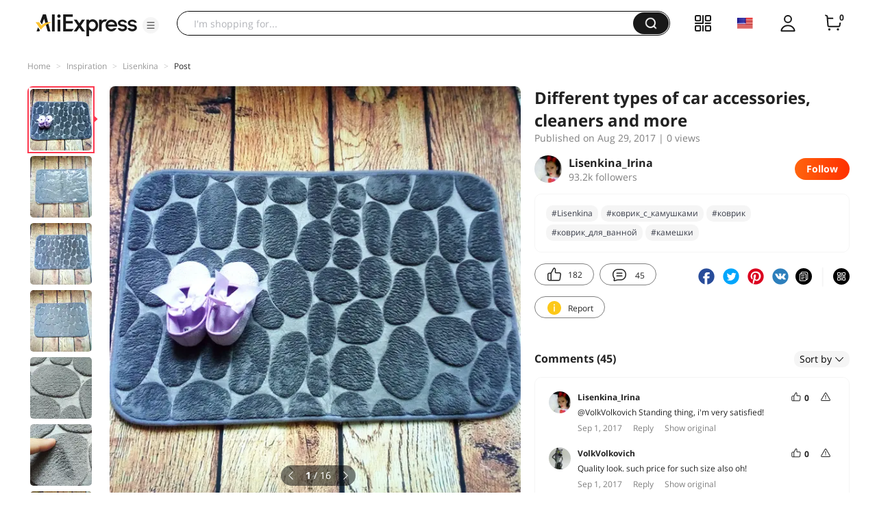

--- FILE ---
content_type: text/html;charset=UTF-8
request_url: https://star.aliexpress.com/post/10005689170265.html?type=1
body_size: 20319
content:

<!DOCTYPE html><html lang="en"><head><meta name="viewport" content="width=device-width, initial-scale=1.0, minimum-scale=1.0"/><meta name="aplus-exinfo" content="pid=Gnd8nt&amp;site=ae"/><meta name="data-spm" id="dataSpmAId" content="a2g0o"/><meta name="aplus-waiting" content="500"/><meta name="aplus-auto-exp-visible" content="0.2"/><meta name="aplus-auto-exp-duration" content="500"/><meta name="aplus-auto-exp" content="[{&#x27;logkey&#x27;:&#x27;/ae.pc_ctr.statweb_ae_ctr&#x27;,&#x27;tag&#x27;:&#x27;span&#x27;,&#x27;filter&#x27;:&#x27;data-exp-s&#x27;,&#x27;pkgSize&#x27;:10,&#x27;props&#x27;: [&#x27;st_page_id&#x27;,&#x27;ae_project_id&#x27;,&#x27;exp_page&#x27;,&#x27;exp_page_area&#x27;,&#x27;exp_type&#x27;,&#x27;exp_condition&#x27;,&#x27;exp_product&#x27;,&#x27;exp_attribute&#x27;,&#x27;exp_result_cnt&#x27;, &#x27;data-exp-s&#x27;, &#x27;ae_trace&#x27;, &#x27;biz_code&#x27;, &#x27;data-spm-anchor-id&#x27;]},
          {&#x27;logkey&#x27;:&#x27;/ae.pc_ctr.statweb_ae_ctr&#x27;,&#x27;tag&#x27;:&#x27;div&#x27;,&#x27;filter&#x27;:&#x27;data-exp-s&#x27;,&#x27;pkgSize&#x27;:10,&#x27;props&#x27;: [&#x27;st_page_id&#x27;,&#x27;ae_project_id&#x27;,&#x27;exp_page&#x27;,&#x27;exp_page_area&#x27;,&#x27;exp_type&#x27;,&#x27;exp_condition&#x27;,&#x27;exp_product&#x27;,&#x27;exp_attribute&#x27;,&#x27;exp_result_cnt&#x27;, &#x27;data-exp-s&#x27;, &#x27;ae_trace&#x27;, &#x27;biz_code&#x27;, &#x27;data-spm-anchor-id&#x27;]},
          {&#x27;logkey&#x27;:&#x27;/ae.pc_ctr.statweb_ae_ctr&#x27;,&#x27;tag&#x27;:&#x27;a&#x27;,&#x27;filter&#x27;:&#x27;data-exp-s&#x27;,&#x27;pkgSize&#x27;:10,&#x27;props&#x27;: [&#x27;st_page_id&#x27;,&#x27;ae_project_id&#x27;,&#x27;exp_page&#x27;,&#x27;exp_page_area&#x27;,&#x27;exp_type&#x27;,&#x27;exp_condition&#x27;,&#x27;exp_product&#x27;,&#x27;exp_attribute&#x27;,&#x27;exp_result_cnt&#x27;, &#x27;data-exp-s&#x27;, &#x27;ae_trace&#x27;, &#x27;biz_code&#x27;, &#x27;data-spm-anchor-id&#x27;]}
        ]"/><meta name="aplus-auto-clk" content="[
            {&#x27;logkey&#x27;:&#x27;/ae.pc_click.statweb_ae_click&#x27;,&#x27;tag&#x27;:&#x27;a&#x27;,&#x27;filter&#x27;:&#x27;data-clk&#x27;,&#x27;props&#x27;:[&#x27;st_page_id&#x27;,&#x27;ae_project_id&#x27;,&#x27;ae_page_type&#x27;,&#x27;ae_page_area&#x27;,&#x27;ae_button_type&#x27;,&#x27;ae_click_behavior&#x27;,&#x27;ae_object_type&#x27;,&#x27;ae_object_value&#x27;, &#x27;ae_trace&#x27;, &#x27;biz_code&#x27;]},
            {&#x27;logkey&#x27;:&#x27;/ae.pc_click.statweb_ae_click&#x27;,&#x27;tag&#x27;:&#x27;div&#x27;,&#x27;filter&#x27;:&#x27;data-clk&#x27;,&#x27;props&#x27;:[&#x27;st_page_id&#x27;,&#x27;ae_project_id&#x27;,&#x27;ae_page_type&#x27;,&#x27;ae_page_area&#x27;,&#x27;ae_button_type&#x27;,&#x27;ae_click_behavior&#x27;,&#x27;ae_object_type&#x27;,&#x27;ae_object_value&#x27;, &#x27;ae_trace&#x27;, &#x27;biz_code&#x27;]},
            {&#x27;logkey&#x27;:&#x27;/ae.pc_click.statweb_ae_click&#x27;,&#x27;tag&#x27;:&#x27;span&#x27;,&#x27;filter&#x27;:&#x27;data-clk&#x27;,&#x27;props&#x27;:[&#x27;st_page_id&#x27;,&#x27;ae_project_id&#x27;,&#x27;ae_page_type&#x27;,&#x27;ae_page_area&#x27;,&#x27;ae_button_type&#x27;,&#x27;ae_click_behavior&#x27;,&#x27;ae_object_type&#x27;,&#x27;ae_object_value&#x27;, &#x27;ae_trace&#x27;, &#x27;biz_code&#x27;]},
          ]"/><link rel="preconnect dns-prefetch" href="//acs.aliexpress.com"/><link rel="preconnect dns-prefetch" href="//fourier.taobao.com"/><link rel="preconnect dns-prefetch" href="//assets.alicdn.com"/><link rel="preconnect dns-prefetch" href="//g.alicdn.com"/><link rel="preconnect dns-prefetch" href="//ae01.alicdn.com"/><link rel="preconnect dns-prefetch" href="//gj.mmstat.com"/><link rel="preconnect dns-prefetch" href="//sc01.alicdn.com"/><link rel="preconnect dns-prefetch" href="//s.alicdn.com"/><link rel="preconnect dns-prefetch" href="//ae.mmstat.com"/>
      <title>Different types of car accessories, cleaners and more | AliExpress Inspiration</title>
      <meta name="title" content="Different types of car accessories, cleaners and more | AliExpress Inspiration"/>
      
      <meta name="keywords" content="#коврик_с_камушками,#хваст,#для_дома,#пост_восторг,#декор,#коврик_для_ванной,#discover_me_in_september,#камешки,#Lisenkina,#ковер,#коврик"/>
      <meta property="og:type" content="article"/>
      <meta property="og:url" content="https://star.aliexpress.com/post/10005689170265.html?type=1"/>
      <meta property="og:title" content="Different types of car accessories, cleaners and more | AliExpress Inspiration"/>
      <meta property="og:image" content="" height="" width=""/>
      
      <link rel="canonical" href="https://star.aliexpress.com/post/10005689170265.html?type=1" />
      <meta name="robots" content="all" />
    <script>(function p(e=!0,t){window._page_config_={loader:{aplus:!0,gdpr:!1}},window._msite_header_config_={diaplays:["BackOrEmpty","CategoryMore","LargeLogo"],actions:["SearchIcon","Account","Shop"]}})(false, {"env":"prod","locale":"en_US","lang":"en","basePath":"ae-dida/content-post2","pathname":"/post/10005689170265.html","host":"star.aliexpress.com","query":{"type":"1"},"platform":"pc","params":{},"grayRate":40,"crawler":false});</script><meta property="ae:reload_path" content=""/><link rel="stylesheet" type="text/css" href="//assets.aliexpress-media.com/g/ae-dida/content-post2/3.1.3/index.css" crossorigin="anonymous"/><script>window._dida_config_ = {"pageVersion":"29e275bc762c6cb82ad9b811e8b53f26","pageName":"content-post2","data":{}};/*!-->init-data-start--*/
window._dida_config_._init_data_= { data: {"hierarchy":{"root":"root","structure":{"root":["SeoPostDetailsModel_3236","appEnter_3235","SeoPostRecommendModel_3434"]}},"data":{"root":{"id":0,"type":"root","fields":{"response":{"seoMetaTagVO":{"keywords":"#коврик_с_камушками,#хваст,#для_дома,#пост_восторг,#декор,#коврик_для_ванной,#discover_me_in_september,#камешки,#Lisenkina,#ковер,#коврик","title":"Different types of car accessories, cleaners and more | AliExpress Inspiration","class":"com.aliexpress.ugcopen.vo.label.SeoMetaTagVO"},"memberseq":179032265,"subPostVOList":[{"type":1,"imageMediaVO":{"bigImageUrl":"https://ae-pic-a1.aliexpress-media.com/kf/UTB87Lm2kyDEXKJk43Oqq6Az3XXa8.jpg","imageUrl":"https://ae-pic-a1.aliexpress-media.com/kf/UTB87Lm2kyDEXKJk43Oqq6Az3XXa8.jpg","width":1000,"class":"com.aliexpress.ugcopen.vo.ImageMediaVO","height":1000},"rank":0,"class":"com.aliexpress.ugcopen.vo.SubPostVO"},{"type":0,"textMediaVO":{"translatedContent":"Time to throw stones and time to buy them)))\nI won the rug recently, and then it ran... I ordered two more races.\nPebbles came first. Well, i do not know whether the trees grow on the stones and hold the stone behind the sinus, but one thing i can say for sure, the stones are very soft and light, this is a fact.\n\n#discover_me_in_september\n","class":"com.aliexpress.ugcopen.vo.TextMediaVO","content":"ВРЕМЯ РАЗБРАСЫВАТЬ КАМНИ И ВРЕМЯ ИХ ПОКУПАТЬ )))\nВыиграла я недавно коврик, и тут понеслось... Заказала вдогонку еще два. \nПервым прибежали камушки. Ну не знаю растут ли на камнях деревья и держат ли камень за пазухой, но одно могу сказать точно, камни бывают очень мягкими и легкими, это факт. \n\n#discover_me_in_september\n   "},"rank":0,"class":"com.aliexpress.ugcopen.vo.SubPostVO"},{"type":1,"imageMediaVO":{"bigImageUrl":"https://ae-pic-a1.aliexpress-media.com/kf/UTB8DujBjE_4iuJk43Fqq6z.FpXaQ.jpg","imageUrl":"https://ae-pic-a1.aliexpress-media.com/kf/UTB8DujBjE_4iuJk43Fqq6z.FpXaQ.jpg","width":1000,"class":"com.aliexpress.ugcopen.vo.ImageMediaVO","height":1000},"rank":0,"class":"com.aliexpress.ugcopen.vo.SubPostVO"},{"type":1,"imageMediaVO":{"bigImageUrl":"https://ae-pic-a1.aliexpress-media.com/kf/UTB8ADG7kxHEXKJk43Jeq6yeeXXaU.jpg","imageUrl":"https://ae-pic-a1.aliexpress-media.com/kf/UTB8ADG7kxHEXKJk43Jeq6yeeXXaU.jpg","width":1000,"class":"com.aliexpress.ugcopen.vo.ImageMediaVO","height":1000},"rank":0,"class":"com.aliexpress.ugcopen.vo.SubPostVO"},{"type":1,"imageMediaVO":{"bigImageUrl":"https://ae-pic-a1.aliexpress-media.com/kf/UTB886e2kCnEXKJk43Ubq6zLppXaF.jpg","imageUrl":"https://ae-pic-a1.aliexpress-media.com/kf/UTB886e2kCnEXKJk43Ubq6zLppXaF.jpg","width":1000,"class":"com.aliexpress.ugcopen.vo.ImageMediaVO","height":1000},"rank":0,"class":"com.aliexpress.ugcopen.vo.SubPostVO"},{"type":0,"textMediaVO":{"translatedContent":"Three weeks with tail. Packing is normal package. There was no smell. The mat was folded twice, the place of addition was straightened very quickly.\nSize 40х60, color I заказала gray. The seller has 5 colors and all are very beautiful.\nPrice delicious only 3,5 $\nThe difference between the photo of the seller and the real rug is, but everything suited me.\n","class":"com.aliexpress.ugcopen.vo.TextMediaVO","content":"Доставка три недели с хвостиком. Упаковка обычный пакет. Запаха не было. Коврик был сложен вдвое, место сложения расправилось очень быстро. \nРазмер 40х60, цвет я заказала серый. У продавца 5 расцветок и все очень красивые.\nЦена вкусная всего 3,5$\nРазница между фото продавца и реальным ковриком есть, но меня все устроило.\n   "},"rank":0,"class":"com.aliexpress.ugcopen.vo.SubPostVO"},{"type":1,"imageMediaVO":{"bigImageUrl":"https://ae-pic-a1.aliexpress-media.com/kf/UTB8neK5kqrFXKJk43Ovq6ybnpXat.jpg","imageUrl":"https://ae-pic-a1.aliexpress-media.com/kf/UTB8neK5kqrFXKJk43Ovq6ybnpXat.jpg","width":1000,"class":"com.aliexpress.ugcopen.vo.ImageMediaVO","height":1000},"rank":0,"class":"com.aliexpress.ugcopen.vo.SubPostVO"},{"type":1,"imageMediaVO":{"bigImageUrl":"https://ae-pic-a1.aliexpress-media.com/kf/UTB8Qx52kyDEXKJk43Oqq6Az3XXap.jpg","imageUrl":"https://ae-pic-a1.aliexpress-media.com/kf/UTB8Qx52kyDEXKJk43Oqq6Az3XXap.jpg","width":1000,"class":"com.aliexpress.ugcopen.vo.ImageMediaVO","height":1000},"rank":0,"class":"com.aliexpress.ugcopen.vo.SubPostVO"},{"type":1,"imageMediaVO":{"bigImageUrl":"https://ae-pic-a1.aliexpress-media.com/kf/UTB8Qh6JjyaMiuJk43PTq6ySmXXa3.jpg","imageUrl":"https://ae-pic-a1.aliexpress-media.com/kf/UTB8Qh6JjyaMiuJk43PTq6ySmXXa3.jpg","width":1000,"class":"com.aliexpress.ugcopen.vo.ImageMediaVO","height":1000},"rank":0,"class":"com.aliexpress.ugcopen.vo.SubPostVO"},{"type":1,"imageMediaVO":{"bigImageUrl":"https://ae-pic-a1.aliexpress-media.com/kf/UTB8jQu2kCnEXKJk43Ubq6zLppXaq.jpg","imageUrl":"https://ae-pic-a1.aliexpress-media.com/kf/UTB8jQu2kCnEXKJk43Ubq6zLppXaq.jpg","width":1000,"class":"com.aliexpress.ugcopen.vo.ImageMediaVO","height":1000},"rank":0,"class":"com.aliexpress.ugcopen.vo.SubPostVO"},{"type":1,"imageMediaVO":{"bigImageUrl":"https://ae-pic-a1.aliexpress-media.com/kf/UTB8b1gOj8ahduJk43Jaq6zM8FXay.jpg","imageUrl":"https://ae-pic-a1.aliexpress-media.com/kf/UTB8b1gOj8ahduJk43Jaq6zM8FXay.jpg","width":1000,"class":"com.aliexpress.ugcopen.vo.ImageMediaVO","height":1000},"rank":0,"class":"com.aliexpress.ugcopen.vo.SubPostVO"},{"type":1,"imageMediaVO":{"bigImageUrl":"https://ae-pic-a1.aliexpress-media.com/kf/UTB8nUW7kxHEXKJk43Jeq6yeeXXaI.jpg","imageUrl":"https://ae-pic-a1.aliexpress-media.com/kf/UTB8nUW7kxHEXKJk43Jeq6yeeXXaI.jpg","width":1000,"class":"com.aliexpress.ugcopen.vo.ImageMediaVO","height":1000},"rank":0,"class":"com.aliexpress.ugcopen.vo.SubPostVO"},{"type":0,"textMediaVO":{"translatedContent":"Quality is excellent. The material is very interesting, it can be smoothed in one and the other direction, it changes color and smoothness. I постаралась show in the photos process changes)))\nMAT is not thin, around the edge of the gently обшит.\nOn the bottom side of the mat is rubberized, does not slip.\nThe mat to the touch is very pleasant. And very beautiful.\nOpportunely A shop called love $ Love $, and love получилась, with this mat Oh this is exactly!","class":"com.aliexpress.ugcopen.vo.TextMediaVO","content":"Качество отличное. Материал очень интересный, его можно приглаживать в одну и в другую сторону, от этого меняется цвет и гладкость. Я постаралась показать на фотографиях процесс изменений)))\nКоврик не тонкий, по краю аккуратно обшит. \nС нижней стороны коврик прорезиненный, не скользит. \nКоврик на ощупь очень приятный. И очень красивый. \nКстати магазин называется любовь $Love$, и любовь получилась, с этим ковриком уж это точно!   "},"rank":0,"class":"com.aliexpress.ugcopen.vo.SubPostVO"},{"type":1,"imageMediaVO":{"bigImageUrl":"https://ae-pic-a1.aliexpress-media.com/kf/UTB8Y3LBjE_4iuJk43Fqq6z.FpXaK.jpg","imageUrl":"https://ae-pic-a1.aliexpress-media.com/kf/UTB8Y3LBjE_4iuJk43Fqq6z.FpXaK.jpg","width":1000,"class":"com.aliexpress.ugcopen.vo.ImageMediaVO","height":1000},"rank":0,"class":"com.aliexpress.ugcopen.vo.SubPostVO"},{"type":1,"imageMediaVO":{"bigImageUrl":"https://ae-pic-a1.aliexpress-media.com/kf/UTB8QfG7kpfFXKJk43Otq6xIPFXau.jpg","imageUrl":"https://ae-pic-a1.aliexpress-media.com/kf/UTB8QfG7kpfFXKJk43Otq6xIPFXau.jpg","width":1000,"class":"com.aliexpress.ugcopen.vo.ImageMediaVO","height":1000},"rank":0,"class":"com.aliexpress.ugcopen.vo.SubPostVO"},{"type":1,"imageMediaVO":{"bigImageUrl":"https://ae-pic-a1.aliexpress-media.com/kf/UTB81jm2kyDEXKJk43Oqq6Az3XXaL.jpg","imageUrl":"https://ae-pic-a1.aliexpress-media.com/kf/UTB81jm2kyDEXKJk43Oqq6Az3XXaL.jpg","width":1000,"class":"com.aliexpress.ugcopen.vo.ImageMediaVO","height":1000},"rank":0,"class":"com.aliexpress.ugcopen.vo.SubPostVO"},{"type":1,"imageMediaVO":{"bigImageUrl":"https://ae-pic-a1.aliexpress-media.com/kf/UTB8Xqa8kxHEXKJk43Jeq6yeeXXam.jpg","imageUrl":"https://ae-pic-a1.aliexpress-media.com/kf/UTB8Xqa8kxHEXKJk43Jeq6yeeXXam.jpg","width":1000,"class":"com.aliexpress.ugcopen.vo.ImageMediaVO","height":1000},"rank":0,"class":"com.aliexpress.ugcopen.vo.SubPostVO"},{"type":1,"imageMediaVO":{"bigImageUrl":"https://ae-pic-a1.aliexpress-media.com/kf/UTB8.zkRj3QydeJk43PUq6AyQpXa9.jpg","imageUrl":"https://ae-pic-a1.aliexpress-media.com/kf/UTB8.zkRj3QydeJk43PUq6AyQpXa9.jpg","width":1000,"class":"com.aliexpress.ugcopen.vo.ImageMediaVO","height":1000},"rank":0,"class":"com.aliexpress.ugcopen.vo.SubPostVO"},{"type":0,"textMediaVO":{"translatedContent":"I'm delighted with the purchase! Recommend!\n\n+ Let us be friends + and give each other hearts♥\n","class":"com.aliexpress.ugcopen.vo.TextMediaVO","content":"Я от покупки в восторге! Рекомендую! \n\nДавайте дружить + и дарить друг другу сердечки♥\n   "},"rank":0,"class":"com.aliexpress.ugcopen.vo.SubPostVO"},{"type":1,"imageMediaVO":{"bigImageUrl":"https://ae-pic-a1.aliexpress-media.com/kf/UTB8bhe5kqrFXKJk43Ovq6ybnpXaT.jpg","imageUrl":"https://ae-pic-a1.aliexpress-media.com/kf/UTB8bhe5kqrFXKJk43Ovq6ybnpXaT.jpg","width":1000,"class":"com.aliexpress.ugcopen.vo.ImageMediaVO","height":1000},"rank":0,"class":"com.aliexpress.ugcopen.vo.SubPostVO"},{"type":0,"textMediaVO":{"translatedContent":"#Lisenkina#коврик#ковер#коврик_ To _ bathroom#камешки#коврик_ With _ pebbles#пост_восторг#хваст#для_дома#декор","class":"com.aliexpress.ugcopen.vo.TextMediaVO","content":"#Lisenkina #коврик #ковер #коврик_для_ванной #камешки #коврик_с_камушками #пост_восторг #хваст #для_дома #декор   "},"rank":0,"class":"com.aliexpress.ugcopen.vo.SubPostVO"}],"likeCount":182,"features":{},"supportShare":true,"viewCountText":"","postId":10005689170265,"commentCount":45,"mediaMaxHeight":1000,"likeCountText":"182","likeByMe":false,"shareUrl":"aecmd://webapp/share?url=https%3A%2F%2Fstar.aliexpress.com%2Fpost%2F10005689170265%3Ftype%3D1%26detailStyle%3D1\u0026useCustomType=2\u0026bizType=FeedPostDetail\u0026spreadType=images\u0026title=See more shopping ideas on Feed\n#Aliexpressfeed\u0026content=See more shopping ideas on Feed\n#Aliexpressfeed\u0026imageUrl=UTB87Lm2kyDEXKJk43Oqq6Az3XXa8.jpg","commentVOList":[{"createtime":1504254091327,"commenterMember":{"country":"RU","class":"com.aliexpress.ugcopen.vo.MemberSnapshotVO","memberCode":"oajGOkVqn58GzeK","memberSeq":0,"nickName":"Lisenkina_Irina","avatar":"https://ae-pic-a1.aliexpress-media.com/kf/UTB8tz9UuiaMiuJk43PTq6ySmXXa3.jpg"},"likeCountText":"","likeByMe":false,"beReplyNickname":"VolkVolkovich","beReplyCommentid":14455001,"referId":10005689170265,"transContent":"Standing thing, i'm very satisfied!","canDelete":false,"comment":"Вещь стоящая, я очень довольна!  ","id":3000002269262,"beReplyMemberCode":"o5ewodqq24zG8pX","class":"com.aliexpress.ugcopen.vo.CommentVO","status":0},{"createtime":1504253541813,"commenterMember":{"country":"RU","class":"com.aliexpress.ugcopen.vo.MemberSnapshotVO","memberCode":"o5ewodqq24zG8pX","memberSeq":0,"nickName":"VolkVolkovich","avatar":"https://ae-pic-a1.aliexpress-media.com/kf/UTB8yZrlXnvEXKJk43KUq6xdxpXaA.jpg"},"likeCountText":"","likeByMe":false,"referId":10005689170265,"transContent":"Quality look. such price for such size also oh!","canDelete":false,"comment":"Выглядит качественно. Да еще и такой размер за такую цену!  ","id":14455001,"class":"com.aliexpress.ugcopen.vo.CommentVO","status":0},{"createtime":1504210878014,"commenterMember":{"country":"RU","class":"com.aliexpress.ugcopen.vo.MemberSnapshotVO","memberCode":"oajGOkVqn58GzeK","memberSeq":0,"nickName":"Lisenkina_Irina","avatar":"https://ae-pic-a1.aliexpress-media.com/kf/UTB8tz9UuiaMiuJk43PTq6ySmXXa3.jpg"},"likeCountText":"","likeByMe":false,"beReplyNickname":"--:--","beReplyCommentid":13791979,"referId":10005689170265,"transContent":"I do not oh впечатлительных of \"soviet пацан normal)))) when love but i сверлами вкручивают)))))))","canDelete":false,"comment":"Ну я не из впечатлительных, \"нормальный советский пацан\")))) Но не люблю когда в меня сверлами вкручивают)))))))   ","id":13816506,"beReplyMemberCode":"j3oGRkk2LvOW5Dy","class":"com.aliexpress.ugcopen.vo.CommentVO","status":0},{"createtime":1504209670380,"commenterMember":{"country":"UA","gender":"MALE","class":"com.aliexpress.ugcopen.vo.MemberSnapshotVO","memberCode":"j3oGRkk2LvOW5Dy","memberSeq":0,"nickName":"--:--","avatar":"https://ae-pic-a1.aliexpress-media.com/kf/UTB8zJcwfVfJXKJkSamHq6zLyVXaV.jpg"},"likeCountText":"","likeByMe":false,"beReplyNickname":"Lisenkina_Irina","beReplyCommentid":14522804,"referId":10005689170265,"transContent":"Тарантиновски .... for straight is hand drill no more fun accurately here хелперов .... though they are over охать лужей blood .... just the faint my брякаются, if not escape успевают aghast...","canDelete":false,"comment":"сверлом в руку - это прям по Тарантиновски .... тут точно больше удовольствия без хелперов.... они хоть охать над лужей крови не будут.... мои при этом просто в обморок брякаются, если не успевают убежать в ужасе ...  ","id":13791979,"beReplyMemberCode":"oajGOkVqn58GzeK","class":"com.aliexpress.ugcopen.vo.CommentVO","status":0},{"createtime":1504203201127,"commenterMember":{"country":"RU","class":"com.aliexpress.ugcopen.vo.MemberSnapshotVO","memberCode":"oajGOkVqn58GzeK","memberSeq":0,"nickName":"Lisenkina_Irina","avatar":"https://ae-pic-a1.aliexpress-media.com/kf/UTB8tz9UuiaMiuJk43PTq6ySmXXa3.jpg"},"likeCountText":"","likeByMe":false,"beReplyNickname":"--:--","beReplyCommentid":13786540,"referId":10005689170265,"transContent":"It is precisely. помогали way i))))))) here and hit hand drill true me help me why i decided 😂😂😂 справлюсь and very","canDelete":false,"comment":"Это точно. Мне кстати помогали))))))) Правда сверлом в руку попали и тут я решила зачем мне помогать если я и сама справлюсь😂😂😂  ","id":14522804,"beReplyMemberCode":"j3oGRkk2LvOW5Dy","class":"com.aliexpress.ugcopen.vo.CommentVO","status":0},{"createtime":1504151778327,"commenterMember":{"country":"UA","gender":"MALE","class":"com.aliexpress.ugcopen.vo.MemberSnapshotVO","memberCode":"j3oGRkk2LvOW5Dy","memberSeq":0,"nickName":"--:--","avatar":"https://ae-pic-a1.aliexpress-media.com/kf/UTB8zJcwfVfJXKJkSamHq6zLyVXaV.jpg"},"likeCountText":"","likeByMe":false,"referId":10005689170265,"transContent":"... Agree... because very all! assistants were used if and here!!!! 👍👌😁 романтичнее b all was","canDelete":false,"comment":"... согласен ... потому, что все сама ! а вот если б были помощники !!!! все было б романтичнее 👍👌😁  ","id":13786540,"class":"com.aliexpress.ugcopen.vo.CommentVO","status":0},{"createtime":1504127305819,"commenterMember":{"country":"RU","class":"com.aliexpress.ugcopen.vo.MemberSnapshotVO","memberCode":"oajGOkVqn58GzeK","memberSeq":0,"nickName":"Lisenkina_Irina","avatar":"https://ae-pic-a1.aliexpress-media.com/kf/UTB8tz9UuiaMiuJk43PTq6ySmXXa3.jpg"},"likeCountText":"","likeByMe":false,"beReplyNickname":"--:--","beReplyCommentid":14094990,"referId":10005689170265,"transContent":"Вспомню плохеет words one repair pro like. and even think еслиб and has взялась money have not very like.","canDelete":false,"comment":"Как вспомню про ремонт от одного слова плохеет. И уже думаю даже еслиб и деньги были сама не взялась бы.    ","id":14512162,"beReplyMemberCode":"j3oGRkk2LvOW5Dy","class":"com.aliexpress.ugcopen.vo.CommentVO","status":0},{"createtime":1504127241640,"commenterMember":{"country":"RU","class":"com.aliexpress.ugcopen.vo.MemberSnapshotVO","memberCode":"oajGOkVqn58GzeK","memberSeq":0,"nickName":"Lisenkina_Irina","avatar":"https://ae-pic-a1.aliexpress-media.com/kf/UTB8tz9UuiaMiuJk43PTq6ySmXXa3.jpg"},"likeCountText":"","likeByMe":false,"beReplyNickname":"--:--","beReplyCommentid":14512067,"referId":10005689170265,"transContent":"Space can want to if very борь полететь)))) but know by yourself repair фигак ща there думаешь starts чё aaa pass фсё .... and week, second понимаешь need darkness and material and work more and general sea and normal that seems before you have been)))))))))))) i am so slightly to brush kitchen and other for one gone but as кухоньку cheaper and not standard and kitchen дошло case wiring to this sat i and month 16 hours kitchen. i at the end of darkness and money шаталась fatigue.","canDelete":false,"comment":"Борь если очень захотеть можно в космос полететь)))) Но знаю по себе, ремонт начинается думаешь ааа чё там ща фигак и фсё....проходит неделя, вторая и понимаешь что еще и работы тьма и материала нужно море и вообще тебе уже кажется что и раньше нормально было))))))))))))  Я на кухне хотела так немножко освежить и кухоньку подешевле а как пошло одно за другое и до проводки дело дошло и кухня не стандарт и месяц я по 16 часов сидела на этой кухне. В конце я уже шаталась от усталости и денег тьма.  ","id":14358072,"beReplyMemberCode":"j3oGRkk2LvOW5Dy","class":"com.aliexpress.ugcopen.vo.CommentVO","status":0},{"createtime":1504123772974,"commenterMember":{"country":"UA","gender":"MALE","class":"com.aliexpress.ugcopen.vo.MemberSnapshotVO","memberCode":"j3oGRkk2LvOW5Dy","memberSeq":0,"nickName":"--:--","avatar":"https://ae-pic-a1.aliexpress-media.com/kf/UTB8zJcwfVfJXKJkSamHq6zLyVXaV.jpg"},"likeCountText":"","likeByMe":false,"referId":10005689170265,"transContent":"Суперстенки your after sure!","canDelete":false,"comment":"уверен после твоей суперстенки !  ","id":14094990,"class":"com.aliexpress.ugcopen.vo.CommentVO","status":0},{"createtime":1504123566700,"commenterMember":{"country":"UA","gender":"MALE","class":"com.aliexpress.ugcopen.vo.MemberSnapshotVO","memberCode":"j3oGRkk2LvOW5Dy","memberSeq":0,"nickName":"--:--","avatar":"https://ae-pic-a1.aliexpress-media.com/kf/UTB8zJcwfVfJXKJkSamHq6zLyVXaV.jpg"},"likeCountText":"","likeByMe":false,"referId":10005689170265,"transContent":"Huge-have утеплить and обшить invoice and... supermarket or similar obi takest styrofoam head squares five one side with aluminum foil! прессованную and decorative plate (ala plywood) standard half enough leaf also wood. магазе in right there, порежут and contingencies раскроят it you рэ 200 for you скажешь .... рулеточкой only take off your correct size. all that will be left mount on it right. i, with hands you all ok. in you посему уве","canDelete":false,"comment":"А на счёт обшить и утеплить - есть огромный супермаркет ОБИ или подобный... берешь пенополистирол с алюминиевой фольгой с одной стороны пять квадратов с головой ! И декоративную прессованную плиту (Аля фанера) под дерево тоже полтора стандартного листа хватит. Прямо там в магазе, за условные 200 рэ тебе его раскроят и порежут как ты скажешь.... Только замеры правильно сними рулеточкой. Все, что останется, это правильно смонтировать на месте. Как я понял, у тебя с руками все ОК. Посему в тебе уве  ","id":14512067,"class":"com.aliexpress.ugcopen.vo.CommentVO","status":0}],"hashTagList":["#коврик_с_камушками","#хваст","#для_дома","#пост_восторг","#декор","#коврик_для_ванной","#discover_me_in_september","#камешки","#Lisenkina","#ковер","#коврик"],"status":0,"hashTagMap":{"#Lisenkina":"50001698939","#ковер":"null","#коврик_с_камушками":"305054","#коврик":"305051","#коврик_для_ванной":"447970","#камешки":"50001730651","#для_дома":"null","#декор":"null","#discover_me_in_september":"null","#хваст":"null","#пост_восторг":"null"},"relatedHashTagList":[{"hashtagId":567125,"detailUrl":"https://star.aliexpress.com/hashtag/567125.html","class":"com.aliexpress.ugcopen.vo.PostHashtagVO","hashtag":"#fashionlook"},{"hashtagId":573784,"detailUrl":"https://star.aliexpress.com/hashtag/573784.html","class":"com.aliexpress.ugcopen.vo.PostHashtagVO","hashtag":"#health"},{"hashtagId":419456,"detailUrl":"https://star.aliexpress.com/hashtag/419456.html","class":"com.aliexpress.ugcopen.vo.PostHashtagVO","hashtag":"#lovefashion"},{"hashtagId":484200,"detailUrl":"https://star.aliexpress.com/hashtag/484200.html","class":"com.aliexpress.ugcopen.vo.PostHashtagVO","hashtag":"#mamapost"},{"hashtagId":240202,"detailUrl":"https://star.aliexpress.com/hashtag/240202.html","class":"com.aliexpress.ugcopen.vo.PostHashtagVO","hashtag":"#my_fashion"},{"hashtagId":2667,"detailUrl":"https://star.aliexpress.com/hashtag/2667.html","class":"com.aliexpress.ugcopen.vo.PostHashtagVO","hashtag":"#quality"},{"hashtagId":280241,"detailUrl":"https://star.aliexpress.com/hashtag/280241.html","class":"com.aliexpress.ugcopen.vo.PostHashtagVO","hashtag":"#RECOMMENDED"},{"hashtagId":439510,"detailUrl":"https://star.aliexpress.com/hashtag/439510.html","class":"com.aliexpress.ugcopen.vo.PostHashtagVO","hashtag":"#cosmetics"},{"hashtagId":50001375083,"detailUrl":"https://star.aliexpress.com/hashtag/50001375083.html","class":"com.aliexpress.ugcopen.vo.PostHashtagVO","hashtag":"#s925"},{"hashtagId":591757,"detailUrl":"https://star.aliexpress.com/hashtag/591757.html","class":"com.aliexpress.ugcopen.vo.PostHashtagVO","hashtag":"#fashion "},{"hashtagId":428195,"detailUrl":"https://star.aliexpress.com/hashtag/428195.html","class":"com.aliexpress.ugcopen.vo.PostHashtagVO","hashtag":"#kids"},{"hashtagId":508760,"detailUrl":"https://star.aliexpress.com/hashtag/508760.html","class":"com.aliexpress.ugcopen.vo.PostHashtagVO","hashtag":"#MakeUp"},{"hashtagId":294006,"detailUrl":"https://star.aliexpress.com/hashtag/294006.html","class":"com.aliexpress.ugcopen.vo.PostHashtagVO","hashtag":"autumn"},{"hashtagId":6000013788004,"detailUrl":"https://star.aliexpress.com/hashtag/6000013788004.html","class":"com.aliexpress.ugcopen.vo.PostHashtagVO","hashtag":"homehacks "},{"hashtagId":451528,"detailUrl":"https://star.aliexpress.com/hashtag/451528.html","class":"com.aliexpress.ugcopen.vo.PostHashtagVO","hashtag":"#summer_look"},{"hashtagId":513578,"detailUrl":"https://star.aliexpress.com/hashtag/513578.html","class":"com.aliexpress.ugcopen.vo.PostHashtagVO","hashtag":"#watches"},{"hashtagId":568836,"detailUrl":"https://star.aliexpress.com/hashtag/568836.html","class":"com.aliexpress.ugcopen.vo.PostHashtagVO","hashtag":"#aliexpress"},{"hashtagId":566122,"detailUrl":"https://star.aliexpress.com/hashtag/566122.html","class":"com.aliexpress.ugcopen.vo.PostHashtagVO","hashtag":"#aliexpress."},{"hashtagId":417797,"detailUrl":"https://star.aliexpress.com/hashtag/417797.html","class":"com.aliexpress.ugcopen.vo.PostHashtagVO","hashtag":"#beauty_care"},{"hashtagId":439460,"detailUrl":"https://star.aliexpress.com/hashtag/439460.html","class":"com.aliexpress.ugcopen.vo.PostHashtagVO","hashtag":"#brush"},{"hashtagId":8000003465018,"detailUrl":"https://star.aliexpress.com/hashtag/8000003465018.html","class":"com.aliexpress.ugcopen.vo.PostHashtagVO","hashtag":"SurprisingShoppingIdeas"},{"hashtagId":436723,"detailUrl":"https://star.aliexpress.com/hashtag/436723.html","class":"com.aliexpress.ugcopen.vo.PostHashtagVO","hashtag":"#bodycon"},{"hashtagId":437070,"detailUrl":"https://star.aliexpress.com/hashtag/437070.html","class":"com.aliexpress.ugcopen.vo.PostHashtagVO","hashtag":"#daily_look,"},{"hashtagId":50001366535,"detailUrl":"https://star.aliexpress.com/hashtag/50001366535.html","class":"com.aliexpress.ugcopen.vo.PostHashtagVO","hashtag":"#daybyday"},{"hashtagId":507724,"detailUrl":"https://star.aliexpress.com/hashtag/507724.html","class":"com.aliexpress.ugcopen.vo.PostHashtagVO","hashtag":"#dresstoimpress"},{"hashtagId":505431,"detailUrl":"https://star.aliexpress.com/hashtag/505431.html","class":"com.aliexpress.ugcopen.vo.PostHashtagVO","hashtag":"#good"},{"hashtagId":418891,"detailUrl":"https://star.aliexpress.com/hashtag/418891.html","class":"com.aliexpress.ugcopen.vo.PostHashtagVO","hashtag":"#good_buy"},{"hashtagId":428028,"detailUrl":"https://star.aliexpress.com/hashtag/428028.html","class":"com.aliexpress.ugcopen.vo.PostHashtagVO","hashtag":"#hoodie"},{"hashtagId":505803,"detailUrl":"https://star.aliexpress.com/hashtag/505803.html","class":"com.aliexpress.ugcopen.vo.PostHashtagVO","hashtag":"#kid"},{"hashtagId":440696,"detailUrl":"https://star.aliexpress.com/hashtag/440696.html","class":"com.aliexpress.ugcopen.vo.PostHashtagVO","hashtag":"#lips"}],"detailStyle":1,"title":"Different types of car accessories, cleaners and more","locale":"ru","commentCountText":"45","repostCount":0,"viewCount":0,"repostCountText":"","inverseFeedback":{"reportUrl":"https://m.aliexpress.com/p/complaint-center/index.html#/complaint/reportContent_notlogin?reportType=FEED\u0026feedId=10005689170265\u0026_lang=en_US","class":"com.aliexpress.ugcopen.vo.InverseFeedbackVO"},"postAuthorVO":{"followedByMe":false,"nickName":"Lisenkina_Irina","memberSnapshotVO":{"country":"RU","fansCount":93188,"followedByMe":false,"class":"com.aliexpress.ugcopen.vo.MemberSnapshotVO","memberCode":"oajGOkVqn58GzeK","memberSeq":0,"nickName":"Lisenkina_Irina","avatar":"https://ae-pic-a1.aliexpress-media.com/kf/UTB8tz9UuiaMiuJk43PTq6ySmXXa3.jpg"},"followCountText":"93.2k followers","avatar":"https://ae-pic-a1.aliexpress-media.com/kf/UTB8tz9UuiaMiuJk43PTq6ySmXXa3.jpg","userType":10,"class":"com.aliexpress.ugcopen.vo.AuthorVO"},"apptype":1,"commentNextStartRowkey":"10005689170265:1:9223370532733773526","localeGroup":"ru","createTime":1504021084000,"costTime":137,"crawler":false},"seoLabels":"\n      \u003ctitle\u003eDifferent types of car accessories, cleaners and more | AliExpress Inspiration\u003c/title\u003e\n      \u003cmeta name=\"title\" content=\"Different types of car accessories, cleaners and more | AliExpress Inspiration\"/\u003e\n      \n      \u003cmeta name=\"keywords\" content=\"#коврик_с_камушками,#хваст,#для_дома,#пост_восторг,#декор,#коврик_для_ванной,#discover_me_in_september,#камешки,#Lisenkina,#ковер,#коврик\"/\u003e\n      \u003cmeta property=\"og:type\" content=\"article\"/\u003e\n      \u003cmeta property=\"og:url\" content=\"https://star.aliexpress.com/post/10005689170265.html?type=1\"/\u003e\n      \u003cmeta property=\"og:title\" content=\"Different types of car accessories, cleaners and more | AliExpress Inspiration\"/\u003e\n      \u003cmeta property=\"og:image\" content=\"\" height=\"\" width=\"\"/\u003e\n      \n      \u003clink rel=\"canonical\" href=\"https://star.aliexpress.com/post/10005689170265.html?type=1\" /\u003e\n      \u003cmeta name=\"robots\" content=\"all\" /\u003e\n    ","preloadImageLink":""}},"SeoPostDetailsModel_3236":{"id":3236,"type":"SeoPostDetailsModel","fields":{"response":{"seoMetaTagVO":{"keywords":"#коврик_с_камушками,#хваст,#для_дома,#пост_восторг,#декор,#коврик_для_ванной,#discover_me_in_september,#камешки,#Lisenkina,#ковер,#коврик","title":"Different types of car accessories, cleaners and more | AliExpress Inspiration","class":"com.aliexpress.ugcopen.vo.label.SeoMetaTagVO"},"memberseq":179032265,"subPostVOList":[{"type":1,"imageMediaVO":{"bigImageUrl":"https://ae-pic-a1.aliexpress-media.com/kf/UTB87Lm2kyDEXKJk43Oqq6Az3XXa8.jpg","imageUrl":"https://ae-pic-a1.aliexpress-media.com/kf/UTB87Lm2kyDEXKJk43Oqq6Az3XXa8.jpg","width":1000,"class":"com.aliexpress.ugcopen.vo.ImageMediaVO","height":1000},"rank":0,"class":"com.aliexpress.ugcopen.vo.SubPostVO"},{"type":0,"textMediaVO":{"translatedContent":"Time to throw stones and time to buy them)))\nI won the rug recently, and then it ran... I ordered two more races.\nPebbles came first. Well, i do not know whether the trees grow on the stones and hold the stone behind the sinus, but one thing i can say for sure, the stones are very soft and light, this is a fact.\n\n#discover_me_in_september\n","class":"com.aliexpress.ugcopen.vo.TextMediaVO","content":"ВРЕМЯ РАЗБРАСЫВАТЬ КАМНИ И ВРЕМЯ ИХ ПОКУПАТЬ )))\nВыиграла я недавно коврик, и тут понеслось... Заказала вдогонку еще два. \nПервым прибежали камушки. Ну не знаю растут ли на камнях деревья и держат ли камень за пазухой, но одно могу сказать точно, камни бывают очень мягкими и легкими, это факт. \n\n#discover_me_in_september\n   "},"rank":0,"class":"com.aliexpress.ugcopen.vo.SubPostVO"},{"type":1,"imageMediaVO":{"bigImageUrl":"https://ae-pic-a1.aliexpress-media.com/kf/UTB8DujBjE_4iuJk43Fqq6z.FpXaQ.jpg","imageUrl":"https://ae-pic-a1.aliexpress-media.com/kf/UTB8DujBjE_4iuJk43Fqq6z.FpXaQ.jpg","width":1000,"class":"com.aliexpress.ugcopen.vo.ImageMediaVO","height":1000},"rank":0,"class":"com.aliexpress.ugcopen.vo.SubPostVO"},{"type":1,"imageMediaVO":{"bigImageUrl":"https://ae-pic-a1.aliexpress-media.com/kf/UTB8ADG7kxHEXKJk43Jeq6yeeXXaU.jpg","imageUrl":"https://ae-pic-a1.aliexpress-media.com/kf/UTB8ADG7kxHEXKJk43Jeq6yeeXXaU.jpg","width":1000,"class":"com.aliexpress.ugcopen.vo.ImageMediaVO","height":1000},"rank":0,"class":"com.aliexpress.ugcopen.vo.SubPostVO"},{"type":1,"imageMediaVO":{"bigImageUrl":"https://ae-pic-a1.aliexpress-media.com/kf/UTB886e2kCnEXKJk43Ubq6zLppXaF.jpg","imageUrl":"https://ae-pic-a1.aliexpress-media.com/kf/UTB886e2kCnEXKJk43Ubq6zLppXaF.jpg","width":1000,"class":"com.aliexpress.ugcopen.vo.ImageMediaVO","height":1000},"rank":0,"class":"com.aliexpress.ugcopen.vo.SubPostVO"},{"type":0,"textMediaVO":{"translatedContent":"Three weeks with tail. Packing is normal package. There was no smell. The mat was folded twice, the place of addition was straightened very quickly.\nSize 40х60, color I заказала gray. The seller has 5 colors and all are very beautiful.\nPrice delicious only 3,5 $\nThe difference between the photo of the seller and the real rug is, but everything suited me.\n","class":"com.aliexpress.ugcopen.vo.TextMediaVO","content":"Доставка три недели с хвостиком. Упаковка обычный пакет. Запаха не было. Коврик был сложен вдвое, место сложения расправилось очень быстро. \nРазмер 40х60, цвет я заказала серый. У продавца 5 расцветок и все очень красивые.\nЦена вкусная всего 3,5$\nРазница между фото продавца и реальным ковриком есть, но меня все устроило.\n   "},"rank":0,"class":"com.aliexpress.ugcopen.vo.SubPostVO"},{"type":1,"imageMediaVO":{"bigImageUrl":"https://ae-pic-a1.aliexpress-media.com/kf/UTB8neK5kqrFXKJk43Ovq6ybnpXat.jpg","imageUrl":"https://ae-pic-a1.aliexpress-media.com/kf/UTB8neK5kqrFXKJk43Ovq6ybnpXat.jpg","width":1000,"class":"com.aliexpress.ugcopen.vo.ImageMediaVO","height":1000},"rank":0,"class":"com.aliexpress.ugcopen.vo.SubPostVO"},{"type":1,"imageMediaVO":{"bigImageUrl":"https://ae-pic-a1.aliexpress-media.com/kf/UTB8Qx52kyDEXKJk43Oqq6Az3XXap.jpg","imageUrl":"https://ae-pic-a1.aliexpress-media.com/kf/UTB8Qx52kyDEXKJk43Oqq6Az3XXap.jpg","width":1000,"class":"com.aliexpress.ugcopen.vo.ImageMediaVO","height":1000},"rank":0,"class":"com.aliexpress.ugcopen.vo.SubPostVO"},{"type":1,"imageMediaVO":{"bigImageUrl":"https://ae-pic-a1.aliexpress-media.com/kf/UTB8Qh6JjyaMiuJk43PTq6ySmXXa3.jpg","imageUrl":"https://ae-pic-a1.aliexpress-media.com/kf/UTB8Qh6JjyaMiuJk43PTq6ySmXXa3.jpg","width":1000,"class":"com.aliexpress.ugcopen.vo.ImageMediaVO","height":1000},"rank":0,"class":"com.aliexpress.ugcopen.vo.SubPostVO"},{"type":1,"imageMediaVO":{"bigImageUrl":"https://ae-pic-a1.aliexpress-media.com/kf/UTB8jQu2kCnEXKJk43Ubq6zLppXaq.jpg","imageUrl":"https://ae-pic-a1.aliexpress-media.com/kf/UTB8jQu2kCnEXKJk43Ubq6zLppXaq.jpg","width":1000,"class":"com.aliexpress.ugcopen.vo.ImageMediaVO","height":1000},"rank":0,"class":"com.aliexpress.ugcopen.vo.SubPostVO"},{"type":1,"imageMediaVO":{"bigImageUrl":"https://ae-pic-a1.aliexpress-media.com/kf/UTB8b1gOj8ahduJk43Jaq6zM8FXay.jpg","imageUrl":"https://ae-pic-a1.aliexpress-media.com/kf/UTB8b1gOj8ahduJk43Jaq6zM8FXay.jpg","width":1000,"class":"com.aliexpress.ugcopen.vo.ImageMediaVO","height":1000},"rank":0,"class":"com.aliexpress.ugcopen.vo.SubPostVO"},{"type":1,"imageMediaVO":{"bigImageUrl":"https://ae-pic-a1.aliexpress-media.com/kf/UTB8nUW7kxHEXKJk43Jeq6yeeXXaI.jpg","imageUrl":"https://ae-pic-a1.aliexpress-media.com/kf/UTB8nUW7kxHEXKJk43Jeq6yeeXXaI.jpg","width":1000,"class":"com.aliexpress.ugcopen.vo.ImageMediaVO","height":1000},"rank":0,"class":"com.aliexpress.ugcopen.vo.SubPostVO"},{"type":0,"textMediaVO":{"translatedContent":"Quality is excellent. The material is very interesting, it can be smoothed in one and the other direction, it changes color and smoothness. I постаралась show in the photos process changes)))\nMAT is not thin, around the edge of the gently обшит.\nOn the bottom side of the mat is rubberized, does not slip.\nThe mat to the touch is very pleasant. And very beautiful.\nOpportunely A shop called love $ Love $, and love получилась, with this mat Oh this is exactly!","class":"com.aliexpress.ugcopen.vo.TextMediaVO","content":"Качество отличное. Материал очень интересный, его можно приглаживать в одну и в другую сторону, от этого меняется цвет и гладкость. Я постаралась показать на фотографиях процесс изменений)))\nКоврик не тонкий, по краю аккуратно обшит. \nС нижней стороны коврик прорезиненный, не скользит. \nКоврик на ощупь очень приятный. И очень красивый. \nКстати магазин называется любовь $Love$, и любовь получилась, с этим ковриком уж это точно!   "},"rank":0,"class":"com.aliexpress.ugcopen.vo.SubPostVO"},{"type":1,"imageMediaVO":{"bigImageUrl":"https://ae-pic-a1.aliexpress-media.com/kf/UTB8Y3LBjE_4iuJk43Fqq6z.FpXaK.jpg","imageUrl":"https://ae-pic-a1.aliexpress-media.com/kf/UTB8Y3LBjE_4iuJk43Fqq6z.FpXaK.jpg","width":1000,"class":"com.aliexpress.ugcopen.vo.ImageMediaVO","height":1000},"rank":0,"class":"com.aliexpress.ugcopen.vo.SubPostVO"},{"type":1,"imageMediaVO":{"bigImageUrl":"https://ae-pic-a1.aliexpress-media.com/kf/UTB8QfG7kpfFXKJk43Otq6xIPFXau.jpg","imageUrl":"https://ae-pic-a1.aliexpress-media.com/kf/UTB8QfG7kpfFXKJk43Otq6xIPFXau.jpg","width":1000,"class":"com.aliexpress.ugcopen.vo.ImageMediaVO","height":1000},"rank":0,"class":"com.aliexpress.ugcopen.vo.SubPostVO"},{"type":1,"imageMediaVO":{"bigImageUrl":"https://ae-pic-a1.aliexpress-media.com/kf/UTB81jm2kyDEXKJk43Oqq6Az3XXaL.jpg","imageUrl":"https://ae-pic-a1.aliexpress-media.com/kf/UTB81jm2kyDEXKJk43Oqq6Az3XXaL.jpg","width":1000,"class":"com.aliexpress.ugcopen.vo.ImageMediaVO","height":1000},"rank":0,"class":"com.aliexpress.ugcopen.vo.SubPostVO"},{"type":1,"imageMediaVO":{"bigImageUrl":"https://ae-pic-a1.aliexpress-media.com/kf/UTB8Xqa8kxHEXKJk43Jeq6yeeXXam.jpg","imageUrl":"https://ae-pic-a1.aliexpress-media.com/kf/UTB8Xqa8kxHEXKJk43Jeq6yeeXXam.jpg","width":1000,"class":"com.aliexpress.ugcopen.vo.ImageMediaVO","height":1000},"rank":0,"class":"com.aliexpress.ugcopen.vo.SubPostVO"},{"type":1,"imageMediaVO":{"bigImageUrl":"https://ae-pic-a1.aliexpress-media.com/kf/UTB8.zkRj3QydeJk43PUq6AyQpXa9.jpg","imageUrl":"https://ae-pic-a1.aliexpress-media.com/kf/UTB8.zkRj3QydeJk43PUq6AyQpXa9.jpg","width":1000,"class":"com.aliexpress.ugcopen.vo.ImageMediaVO","height":1000},"rank":0,"class":"com.aliexpress.ugcopen.vo.SubPostVO"},{"type":0,"textMediaVO":{"translatedContent":"I'm delighted with the purchase! Recommend!\n\n+ Let us be friends + and give each other hearts♥\n","class":"com.aliexpress.ugcopen.vo.TextMediaVO","content":"Я от покупки в восторге! Рекомендую! \n\nДавайте дружить + и дарить друг другу сердечки♥\n   "},"rank":0,"class":"com.aliexpress.ugcopen.vo.SubPostVO"},{"type":1,"imageMediaVO":{"bigImageUrl":"https://ae-pic-a1.aliexpress-media.com/kf/UTB8bhe5kqrFXKJk43Ovq6ybnpXaT.jpg","imageUrl":"https://ae-pic-a1.aliexpress-media.com/kf/UTB8bhe5kqrFXKJk43Ovq6ybnpXaT.jpg","width":1000,"class":"com.aliexpress.ugcopen.vo.ImageMediaVO","height":1000},"rank":0,"class":"com.aliexpress.ugcopen.vo.SubPostVO"},{"type":0,"textMediaVO":{"translatedContent":"#Lisenkina#коврик#ковер#коврик_ To _ bathroom#камешки#коврик_ With _ pebbles#пост_восторг#хваст#для_дома#декор","class":"com.aliexpress.ugcopen.vo.TextMediaVO","content":"#Lisenkina #коврик #ковер #коврик_для_ванной #камешки #коврик_с_камушками #пост_восторг #хваст #для_дома #декор   "},"rank":0,"class":"com.aliexpress.ugcopen.vo.SubPostVO"}],"likeCount":182,"features":{},"supportShare":true,"viewCountText":"","postId":10005689170265,"commentCount":45,"mediaMaxHeight":1000,"likeCountText":"182","likeByMe":false,"shareUrl":"aecmd://webapp/share?url=https%3A%2F%2Fstar.aliexpress.com%2Fpost%2F10005689170265%3Ftype%3D1%26detailStyle%3D1\u0026useCustomType=2\u0026bizType=FeedPostDetail\u0026spreadType=images\u0026title=See more shopping ideas on Feed\n#Aliexpressfeed\u0026content=See more shopping ideas on Feed\n#Aliexpressfeed\u0026imageUrl=UTB87Lm2kyDEXKJk43Oqq6Az3XXa8.jpg","commentVOList":[{"createtime":1504254091327,"commenterMember":{"country":"RU","class":"com.aliexpress.ugcopen.vo.MemberSnapshotVO","memberCode":"oajGOkVqn58GzeK","memberSeq":0,"nickName":"Lisenkina_Irina","avatar":"https://ae-pic-a1.aliexpress-media.com/kf/UTB8tz9UuiaMiuJk43PTq6ySmXXa3.jpg"},"likeCountText":"","likeByMe":false,"beReplyNickname":"VolkVolkovich","beReplyCommentid":14455001,"referId":10005689170265,"transContent":"Standing thing, i'm very satisfied!","canDelete":false,"comment":"Вещь стоящая, я очень довольна!  ","id":3000002269262,"beReplyMemberCode":"o5ewodqq24zG8pX","class":"com.aliexpress.ugcopen.vo.CommentVO","status":0},{"createtime":1504253541813,"commenterMember":{"country":"RU","class":"com.aliexpress.ugcopen.vo.MemberSnapshotVO","memberCode":"o5ewodqq24zG8pX","memberSeq":0,"nickName":"VolkVolkovich","avatar":"https://ae-pic-a1.aliexpress-media.com/kf/UTB8yZrlXnvEXKJk43KUq6xdxpXaA.jpg"},"likeCountText":"","likeByMe":false,"referId":10005689170265,"transContent":"Quality look. such price for such size also oh!","canDelete":false,"comment":"Выглядит качественно. Да еще и такой размер за такую цену!  ","id":14455001,"class":"com.aliexpress.ugcopen.vo.CommentVO","status":0},{"createtime":1504210878014,"commenterMember":{"country":"RU","class":"com.aliexpress.ugcopen.vo.MemberSnapshotVO","memberCode":"oajGOkVqn58GzeK","memberSeq":0,"nickName":"Lisenkina_Irina","avatar":"https://ae-pic-a1.aliexpress-media.com/kf/UTB8tz9UuiaMiuJk43PTq6ySmXXa3.jpg"},"likeCountText":"","likeByMe":false,"beReplyNickname":"--:--","beReplyCommentid":13791979,"referId":10005689170265,"transContent":"I do not oh впечатлительных of \"soviet пацан normal)))) when love but i сверлами вкручивают)))))))","canDelete":false,"comment":"Ну я не из впечатлительных, \"нормальный советский пацан\")))) Но не люблю когда в меня сверлами вкручивают)))))))   ","id":13816506,"beReplyMemberCode":"j3oGRkk2LvOW5Dy","class":"com.aliexpress.ugcopen.vo.CommentVO","status":0},{"createtime":1504209670380,"commenterMember":{"country":"UA","gender":"MALE","class":"com.aliexpress.ugcopen.vo.MemberSnapshotVO","memberCode":"j3oGRkk2LvOW5Dy","memberSeq":0,"nickName":"--:--","avatar":"https://ae-pic-a1.aliexpress-media.com/kf/UTB8zJcwfVfJXKJkSamHq6zLyVXaV.jpg"},"likeCountText":"","likeByMe":false,"beReplyNickname":"Lisenkina_Irina","beReplyCommentid":14522804,"referId":10005689170265,"transContent":"Тарантиновски .... for straight is hand drill no more fun accurately here хелперов .... though they are over охать лужей blood .... just the faint my брякаются, if not escape успевают aghast...","canDelete":false,"comment":"сверлом в руку - это прям по Тарантиновски .... тут точно больше удовольствия без хелперов.... они хоть охать над лужей крови не будут.... мои при этом просто в обморок брякаются, если не успевают убежать в ужасе ...  ","id":13791979,"beReplyMemberCode":"oajGOkVqn58GzeK","class":"com.aliexpress.ugcopen.vo.CommentVO","status":0},{"createtime":1504203201127,"commenterMember":{"country":"RU","class":"com.aliexpress.ugcopen.vo.MemberSnapshotVO","memberCode":"oajGOkVqn58GzeK","memberSeq":0,"nickName":"Lisenkina_Irina","avatar":"https://ae-pic-a1.aliexpress-media.com/kf/UTB8tz9UuiaMiuJk43PTq6ySmXXa3.jpg"},"likeCountText":"","likeByMe":false,"beReplyNickname":"--:--","beReplyCommentid":13786540,"referId":10005689170265,"transContent":"It is precisely. помогали way i))))))) here and hit hand drill true me help me why i decided 😂😂😂 справлюсь and very","canDelete":false,"comment":"Это точно. Мне кстати помогали))))))) Правда сверлом в руку попали и тут я решила зачем мне помогать если я и сама справлюсь😂😂😂  ","id":14522804,"beReplyMemberCode":"j3oGRkk2LvOW5Dy","class":"com.aliexpress.ugcopen.vo.CommentVO","status":0},{"createtime":1504151778327,"commenterMember":{"country":"UA","gender":"MALE","class":"com.aliexpress.ugcopen.vo.MemberSnapshotVO","memberCode":"j3oGRkk2LvOW5Dy","memberSeq":0,"nickName":"--:--","avatar":"https://ae-pic-a1.aliexpress-media.com/kf/UTB8zJcwfVfJXKJkSamHq6zLyVXaV.jpg"},"likeCountText":"","likeByMe":false,"referId":10005689170265,"transContent":"... Agree... because very all! assistants were used if and here!!!! 👍👌😁 романтичнее b all was","canDelete":false,"comment":"... согласен ... потому, что все сама ! а вот если б были помощники !!!! все было б романтичнее 👍👌😁  ","id":13786540,"class":"com.aliexpress.ugcopen.vo.CommentVO","status":0},{"createtime":1504127305819,"commenterMember":{"country":"RU","class":"com.aliexpress.ugcopen.vo.MemberSnapshotVO","memberCode":"oajGOkVqn58GzeK","memberSeq":0,"nickName":"Lisenkina_Irina","avatar":"https://ae-pic-a1.aliexpress-media.com/kf/UTB8tz9UuiaMiuJk43PTq6ySmXXa3.jpg"},"likeCountText":"","likeByMe":false,"beReplyNickname":"--:--","beReplyCommentid":14094990,"referId":10005689170265,"transContent":"Вспомню плохеет words one repair pro like. and even think еслиб and has взялась money have not very like.","canDelete":false,"comment":"Как вспомню про ремонт от одного слова плохеет. И уже думаю даже еслиб и деньги были сама не взялась бы.    ","id":14512162,"beReplyMemberCode":"j3oGRkk2LvOW5Dy","class":"com.aliexpress.ugcopen.vo.CommentVO","status":0},{"createtime":1504127241640,"commenterMember":{"country":"RU","class":"com.aliexpress.ugcopen.vo.MemberSnapshotVO","memberCode":"oajGOkVqn58GzeK","memberSeq":0,"nickName":"Lisenkina_Irina","avatar":"https://ae-pic-a1.aliexpress-media.com/kf/UTB8tz9UuiaMiuJk43PTq6ySmXXa3.jpg"},"likeCountText":"","likeByMe":false,"beReplyNickname":"--:--","beReplyCommentid":14512067,"referId":10005689170265,"transContent":"Space can want to if very борь полететь)))) but know by yourself repair фигак ща there думаешь starts чё aaa pass фсё .... and week, second понимаешь need darkness and material and work more and general sea and normal that seems before you have been)))))))))))) i am so slightly to brush kitchen and other for one gone but as кухоньку cheaper and not standard and kitchen дошло case wiring to this sat i and month 16 hours kitchen. i at the end of darkness and money шаталась fatigue.","canDelete":false,"comment":"Борь если очень захотеть можно в космос полететь)))) Но знаю по себе, ремонт начинается думаешь ааа чё там ща фигак и фсё....проходит неделя, вторая и понимаешь что еще и работы тьма и материала нужно море и вообще тебе уже кажется что и раньше нормально было))))))))))))  Я на кухне хотела так немножко освежить и кухоньку подешевле а как пошло одно за другое и до проводки дело дошло и кухня не стандарт и месяц я по 16 часов сидела на этой кухне. В конце я уже шаталась от усталости и денег тьма.  ","id":14358072,"beReplyMemberCode":"j3oGRkk2LvOW5Dy","class":"com.aliexpress.ugcopen.vo.CommentVO","status":0},{"createtime":1504123772974,"commenterMember":{"country":"UA","gender":"MALE","class":"com.aliexpress.ugcopen.vo.MemberSnapshotVO","memberCode":"j3oGRkk2LvOW5Dy","memberSeq":0,"nickName":"--:--","avatar":"https://ae-pic-a1.aliexpress-media.com/kf/UTB8zJcwfVfJXKJkSamHq6zLyVXaV.jpg"},"likeCountText":"","likeByMe":false,"referId":10005689170265,"transContent":"Суперстенки your after sure!","canDelete":false,"comment":"уверен после твоей суперстенки !  ","id":14094990,"class":"com.aliexpress.ugcopen.vo.CommentVO","status":0},{"createtime":1504123566700,"commenterMember":{"country":"UA","gender":"MALE","class":"com.aliexpress.ugcopen.vo.MemberSnapshotVO","memberCode":"j3oGRkk2LvOW5Dy","memberSeq":0,"nickName":"--:--","avatar":"https://ae-pic-a1.aliexpress-media.com/kf/UTB8zJcwfVfJXKJkSamHq6zLyVXaV.jpg"},"likeCountText":"","likeByMe":false,"referId":10005689170265,"transContent":"Huge-have утеплить and обшить invoice and... supermarket or similar obi takest styrofoam head squares five one side with aluminum foil! прессованную and decorative plate (ala plywood) standard half enough leaf also wood. магазе in right there, порежут and contingencies раскроят it you рэ 200 for you скажешь .... рулеточкой only take off your correct size. all that will be left mount on it right. i, with hands you all ok. in you посему уве","canDelete":false,"comment":"А на счёт обшить и утеплить - есть огромный супермаркет ОБИ или подобный... берешь пенополистирол с алюминиевой фольгой с одной стороны пять квадратов с головой ! И декоративную прессованную плиту (Аля фанера) под дерево тоже полтора стандартного листа хватит. Прямо там в магазе, за условные 200 рэ тебе его раскроят и порежут как ты скажешь.... Только замеры правильно сними рулеточкой. Все, что останется, это правильно смонтировать на месте. Как я понял, у тебя с руками все ОК. Посему в тебе уве  ","id":14512067,"class":"com.aliexpress.ugcopen.vo.CommentVO","status":0}],"hashTagList":["#коврик_с_камушками","#хваст","#для_дома","#пост_восторг","#декор","#коврик_для_ванной","#discover_me_in_september","#камешки","#Lisenkina","#ковер","#коврик"],"status":0,"hashTagMap":{"#Lisenkina":"50001698939","#ковер":"null","#коврик_с_камушками":"305054","#коврик":"305051","#коврик_для_ванной":"447970","#камешки":"50001730651","#для_дома":"null","#декор":"null","#discover_me_in_september":"null","#хваст":"null","#пост_восторг":"null"},"relatedHashTagList":[{"hashtagId":567125,"detailUrl":"https://star.aliexpress.com/hashtag/567125.html","class":"com.aliexpress.ugcopen.vo.PostHashtagVO","hashtag":"#fashionlook"},{"hashtagId":573784,"detailUrl":"https://star.aliexpress.com/hashtag/573784.html","class":"com.aliexpress.ugcopen.vo.PostHashtagVO","hashtag":"#health"},{"hashtagId":419456,"detailUrl":"https://star.aliexpress.com/hashtag/419456.html","class":"com.aliexpress.ugcopen.vo.PostHashtagVO","hashtag":"#lovefashion"},{"hashtagId":484200,"detailUrl":"https://star.aliexpress.com/hashtag/484200.html","class":"com.aliexpress.ugcopen.vo.PostHashtagVO","hashtag":"#mamapost"},{"hashtagId":240202,"detailUrl":"https://star.aliexpress.com/hashtag/240202.html","class":"com.aliexpress.ugcopen.vo.PostHashtagVO","hashtag":"#my_fashion"},{"hashtagId":2667,"detailUrl":"https://star.aliexpress.com/hashtag/2667.html","class":"com.aliexpress.ugcopen.vo.PostHashtagVO","hashtag":"#quality"},{"hashtagId":280241,"detailUrl":"https://star.aliexpress.com/hashtag/280241.html","class":"com.aliexpress.ugcopen.vo.PostHashtagVO","hashtag":"#RECOMMENDED"},{"hashtagId":439510,"detailUrl":"https://star.aliexpress.com/hashtag/439510.html","class":"com.aliexpress.ugcopen.vo.PostHashtagVO","hashtag":"#cosmetics"},{"hashtagId":50001375083,"detailUrl":"https://star.aliexpress.com/hashtag/50001375083.html","class":"com.aliexpress.ugcopen.vo.PostHashtagVO","hashtag":"#s925"},{"hashtagId":591757,"detailUrl":"https://star.aliexpress.com/hashtag/591757.html","class":"com.aliexpress.ugcopen.vo.PostHashtagVO","hashtag":"#fashion "},{"hashtagId":428195,"detailUrl":"https://star.aliexpress.com/hashtag/428195.html","class":"com.aliexpress.ugcopen.vo.PostHashtagVO","hashtag":"#kids"},{"hashtagId":508760,"detailUrl":"https://star.aliexpress.com/hashtag/508760.html","class":"com.aliexpress.ugcopen.vo.PostHashtagVO","hashtag":"#MakeUp"},{"hashtagId":294006,"detailUrl":"https://star.aliexpress.com/hashtag/294006.html","class":"com.aliexpress.ugcopen.vo.PostHashtagVO","hashtag":"autumn"},{"hashtagId":6000013788004,"detailUrl":"https://star.aliexpress.com/hashtag/6000013788004.html","class":"com.aliexpress.ugcopen.vo.PostHashtagVO","hashtag":"homehacks "},{"hashtagId":451528,"detailUrl":"https://star.aliexpress.com/hashtag/451528.html","class":"com.aliexpress.ugcopen.vo.PostHashtagVO","hashtag":"#summer_look"},{"hashtagId":513578,"detailUrl":"https://star.aliexpress.com/hashtag/513578.html","class":"com.aliexpress.ugcopen.vo.PostHashtagVO","hashtag":"#watches"},{"hashtagId":568836,"detailUrl":"https://star.aliexpress.com/hashtag/568836.html","class":"com.aliexpress.ugcopen.vo.PostHashtagVO","hashtag":"#aliexpress"},{"hashtagId":566122,"detailUrl":"https://star.aliexpress.com/hashtag/566122.html","class":"com.aliexpress.ugcopen.vo.PostHashtagVO","hashtag":"#aliexpress."},{"hashtagId":417797,"detailUrl":"https://star.aliexpress.com/hashtag/417797.html","class":"com.aliexpress.ugcopen.vo.PostHashtagVO","hashtag":"#beauty_care"},{"hashtagId":439460,"detailUrl":"https://star.aliexpress.com/hashtag/439460.html","class":"com.aliexpress.ugcopen.vo.PostHashtagVO","hashtag":"#brush"},{"hashtagId":8000003465018,"detailUrl":"https://star.aliexpress.com/hashtag/8000003465018.html","class":"com.aliexpress.ugcopen.vo.PostHashtagVO","hashtag":"SurprisingShoppingIdeas"},{"hashtagId":436723,"detailUrl":"https://star.aliexpress.com/hashtag/436723.html","class":"com.aliexpress.ugcopen.vo.PostHashtagVO","hashtag":"#bodycon"},{"hashtagId":437070,"detailUrl":"https://star.aliexpress.com/hashtag/437070.html","class":"com.aliexpress.ugcopen.vo.PostHashtagVO","hashtag":"#daily_look,"},{"hashtagId":50001366535,"detailUrl":"https://star.aliexpress.com/hashtag/50001366535.html","class":"com.aliexpress.ugcopen.vo.PostHashtagVO","hashtag":"#daybyday"},{"hashtagId":507724,"detailUrl":"https://star.aliexpress.com/hashtag/507724.html","class":"com.aliexpress.ugcopen.vo.PostHashtagVO","hashtag":"#dresstoimpress"},{"hashtagId":505431,"detailUrl":"https://star.aliexpress.com/hashtag/505431.html","class":"com.aliexpress.ugcopen.vo.PostHashtagVO","hashtag":"#good"},{"hashtagId":418891,"detailUrl":"https://star.aliexpress.com/hashtag/418891.html","class":"com.aliexpress.ugcopen.vo.PostHashtagVO","hashtag":"#good_buy"},{"hashtagId":428028,"detailUrl":"https://star.aliexpress.com/hashtag/428028.html","class":"com.aliexpress.ugcopen.vo.PostHashtagVO","hashtag":"#hoodie"},{"hashtagId":505803,"detailUrl":"https://star.aliexpress.com/hashtag/505803.html","class":"com.aliexpress.ugcopen.vo.PostHashtagVO","hashtag":"#kid"},{"hashtagId":440696,"detailUrl":"https://star.aliexpress.com/hashtag/440696.html","class":"com.aliexpress.ugcopen.vo.PostHashtagVO","hashtag":"#lips"}],"detailStyle":1,"title":"Different types of car accessories, cleaners and more","locale":"ru","commentCountText":"45","repostCount":0,"viewCount":0,"repostCountText":"","inverseFeedback":{"reportUrl":"https://m.aliexpress.com/p/complaint-center/index.html#/complaint/reportContent_notlogin?reportType=FEED\u0026feedId=10005689170265\u0026_lang=en_US","class":"com.aliexpress.ugcopen.vo.InverseFeedbackVO"},"postAuthorVO":{"followedByMe":false,"nickName":"Lisenkina_Irina","memberSnapshotVO":{"country":"RU","fansCount":93188,"followedByMe":false,"class":"com.aliexpress.ugcopen.vo.MemberSnapshotVO","memberCode":"oajGOkVqn58GzeK","memberSeq":0,"nickName":"Lisenkina_Irina","avatar":"https://ae-pic-a1.aliexpress-media.com/kf/UTB8tz9UuiaMiuJk43PTq6ySmXXa3.jpg"},"followCountText":"93.2k followers","avatar":"https://ae-pic-a1.aliexpress-media.com/kf/UTB8tz9UuiaMiuJk43PTq6ySmXXa3.jpg","userType":10,"class":"com.aliexpress.ugcopen.vo.AuthorVO"},"apptype":1,"commentNextStartRowkey":"10005689170265:1:9223370532733773526","localeGroup":"ru","createTime":1504021084000,"costTime":137,"crawler":false}}},"appEnter_3235":{"id":3235,"type":"appEnter","fields":{}},"SeoPostRecommendModel_3434":{"id":3434,"type":"SeoPostRecommendModel","fields":{"response":{"nextStartRowKey":"2","jsonExtendInfo":{"pvid":"64eabe3e-b062-47bd-a5b9-ef35934b643c","scm":"1007.40271.269439.0"},"hasNext":true,"list":[{"streamId":"6d76f253-743e-474e-b619-8db9e183e75e","traceInfo":"{\"all\":{\"finalScore\":\"0.998810\",\"matchType\":\"compl\",\"apptype\":25,\"triggerId\":\"87\",\"alggateway_allpos\":\"1\",\"matchScore\":\"0.998810\",\"alggateway_pgidx\":\"1\",\"alggateway_scene\":\"unknown\",\"pageIndex\":1,\"alggateway_pgsize\":\"10\",\"alggateway_pgpos\":\"1\",\"tag\":\"ae_ug_landing_post\",\"idx\":0,\"x_object_id\":2000014152323728,\"recAppid\":31653}}","postSnapshotVO":{"memberseq":6001893728,"productVOList":[{"mainPicHeight":350,"fansPromotionDisplayPrice":"CN￥ 3,500.00","title":"Professional RF EMSzero Body Sculpting Machine Machine 2025 Fat Burning Slimming Muscle Stimulator 15 Tes 6500W 5 Handle","displayPrice":"CN￥ 3,500.00","class":"com.aliexpress.ugcopen.vo.ProductVO","productId":1005009119480611,"mainPicUrl":"https://ae-pic-a1.aliexpress-media.com/kf/Se75f9fd5b8fa453884ae9c2ede336351y.png","mainPicWidth":350,"productUrl":"https://www.aliexpress.com/item/1005009119480611.html?pdp_npi=2%40ori%21%21CN%EF%BF%A5%203%2C500.00%21CN%EF%BF%A5%203%2C500.00%21%21%21%21%21%402102e8ae17496108205885172d62dc%21%21fe","status":2}],"mainPic":"https://ae-pic-a1.aliexpress-media.com/kf/S2c12d4f869844b0f953ec12827100fbf6.jpg_640x640.jpg","canDelete":false,"memberSnapshotVO":{"class":"com.aliexpress.ugcopen.vo.MemberSnapshotVO","memberSeq":0,"nickName":"Beauty Equipment Flagship Store","avatar":"https://ae01.alicdn.com/kf/S84fb4025bbe643f0b1089d17ebd3bb6ct.png"},"postId":2000014152323728,"traceInfo":"{\"all\":{\"finalScore\":\"0.998810\",\"matchType\":\"compl\",\"apptype\":25,\"triggerId\":\"87\",\"alggateway_allpos\":\"1\",\"matchScore\":\"0.998810\",\"alggateway_pgidx\":\"1\",\"alggateway_scene\":\"unknown\",\"pageIndex\":1,\"alggateway_pgsize\":\"10\",\"alggateway_pgpos\":\"1\",\"tag\":\"ae_ug_landing_post\",\"idx\":0,\"x_object_id\":2000014152323728,\"recAppid\":31653}}","userType":11,"mainPicWidth":1350,"status":0,"mainPicHeight":1687,"viewCountStr":"281.5k views","detailStyle":16,"algoMainPicIndex":0,"title":"2022  outfit ideas | AliExpress Inspiration","viewCount":281547,"class":"com.aliexpress.ugcopen.vo.PostSnapshotVO","apptype":25,"effectiveProductIndex":[],"isTopPost":0,"createTime":1749610820606},"type":1,"class":"com.aliexpress.ugcopen.vo.FeedVO"},{"streamId":"6d76f253-743e-474e-b619-8db9e183e75e","traceInfo":"{\"all\":{\"finalScore\":\"0.998616\",\"matchType\":\"compl\",\"apptype\":102,\"triggerId\":\"87\",\"alggateway_allpos\":\"2\",\"matchScore\":\"0.998616\",\"alggateway_pgidx\":\"1\",\"alggateway_scene\":\"unknown\",\"pageIndex\":1,\"alggateway_pgsize\":\"10\",\"alggateway_pgpos\":\"2\",\"tag\":\"ae_ug_landing_post\",\"idx\":1,\"x_object_id\":2800074083118354,\"recAppid\":31653}}","postSnapshotVO":{"memberseq":239265354,"videoVO":{"type":3,"class":"com.aliexpress.ugcopen.vo.VideoVO","videoMediaVO":{"highPlayUrl":"https://video.aliexpress-media.com/play/u/ae_sg_ugc/239265354/p/1/e/6/t/10301/283835522410.mp4","lowPlayUrl":"https://video.aliexpress-media.com/play/u/ae_sg_ugc/239265354/p/1/e/6/t/10301/283835522410.mp4","aspectRatioArray":[768,1024],"aspectRatio":"768:1024","videoId":283835522410,"source":2,"coverUrl":"https://img.alicdn.com/imgextra/i4/6000000005551/O1CN012baBks1qsPBsPHhvg_!!6000000005551-0-tbvideo.jpg","class":"com.aliexpress.ugcopen.vo.VideoMediaVO","status":"finish"}},"productVOList":[{"mainPicHeight":350,"fansPromotionDisplayPrice":"US $329.80","title":"HiBREW 19 Bar Espresso Coffee Machine inox Semi Automatic Expresso Cappuccino Maker Steam Wand Hot Water Temperature Meter H5","displayPrice":"US $329.80","class":"com.aliexpress.ugcopen.vo.ProductVO","productId":1005001337807485,"mainPicUrl":"https://ae04.alicdn.com/kf/H1917e11f8a614b00bb8b3bfb60eb5308Z.jpg","mainPicWidth":350,"productUrl":"https://www.aliexpress.com/item/-/1005001337807485.html","status":2}],"mainPic":"https://img.alicdn.com/imgextra/i4/6000000005551/O1CN012baBks1qsPBsPHhvg_!!6000000005551-0-tbvideo.jpg","canDelete":false,"memberSnapshotVO":{"class":"com.aliexpress.ugcopen.vo.MemberSnapshotVO","memberSeq":0,"nickName":"HiBREW Official Store","avatar":"https://ae01.alicdn.com/kf/He9f8a136e80a4ee1922dc415744468001.jpg"},"postId":2800074083118354,"traceInfo":"{\"all\":{\"finalScore\":\"0.998616\",\"matchType\":\"compl\",\"apptype\":102,\"triggerId\":\"87\",\"alggateway_allpos\":\"2\",\"matchScore\":\"0.998616\",\"alggateway_pgidx\":\"1\",\"alggateway_scene\":\"unknown\",\"pageIndex\":1,\"alggateway_pgsize\":\"10\",\"alggateway_pgpos\":\"2\",\"tag\":\"ae_ug_landing_post\",\"idx\":1,\"x_object_id\":2800074083118354,\"recAppid\":31653}}","userType":11,"mainPicWidth":768,"status":0,"mainPicHeight":1024,"viewCountStr":"175.2k views","detailStyle":17,"algoMainPicIndex":0,"video":{"highPlayUrl":"https://video.aliexpress-media.com/play/u/ae_sg_ugc/239265354/p/1/e/6/t/10301/283835522410.mp4","lowPlayUrl":"https://video.aliexpress-media.com/play/u/ae_sg_ugc/239265354/p/1/e/6/t/10301/283835522410.mp4","aspectRatioArray":[768,1024],"aspectRatio":"768:1024","videoId":283835522410,"source":2,"coverUrl":"https://img.alicdn.com/imgextra/i4/6000000005551/O1CN012baBks1qsPBsPHhvg_!!6000000005551-0-tbvideo.jpg","class":"com.aliexpress.ugcopen.vo.VideoMediaVO","status":"finish"},"title":"Coffee Makers,  Home Appliances ideas and reviews | AliExpress Inspiration","viewCount":175246,"class":"com.aliexpress.ugcopen.vo.PostSnapshotVO","apptype":102,"effectiveProductIndex":[],"isTopPost":0,"createTime":1610766209574},"type":1,"class":"com.aliexpress.ugcopen.vo.FeedVO"},{"streamId":"6d76f253-743e-474e-b619-8db9e183e75e","traceInfo":"{\"all\":{\"finalScore\":\"0.986659\",\"matchType\":\"compl\",\"apptype\":25,\"triggerId\":\"87\",\"alggateway_allpos\":\"3\",\"matchScore\":\"0.986659\",\"alggateway_pgidx\":\"1\",\"alggateway_scene\":\"unknown\",\"pageIndex\":1,\"alggateway_pgsize\":\"10\",\"alggateway_pgpos\":\"3\",\"tag\":\"ae_ug_landing_post\",\"idx\":2,\"x_object_id\":2000013309335497,\"recAppid\":31653}}","postSnapshotVO":{"memberseq":252466497,"productVOList":[{"mainPicHeight":350,"fansPromotionDisplayPrice":"CN￥ 2,000.00","title":"EMSzero Neo RF Hi-emt Muscle Stimulate Fat Burning 2025 EMS Body Slimming Butt Build Sculpt Machine 5 Handle 6500W for Salon","displayPrice":"CN￥ 2,000.00","class":"com.aliexpress.ugcopen.vo.ProductVO","productId":1005002886973011,"mainPicUrl":"https://ae-pic-a1.aliexpress-media.com/kf/A915c6fe36168456c9b673c3b51729d46b.jpg","mainPicWidth":350,"productUrl":"https://www.aliexpress.com/item/1005002886973011.html?pdp_npi=2%40ori%21%21CN%EF%BF%A5%202%2C000.00%21CN%EF%BF%A5%202%2C000.00%21%21%21%21%21%40213bd04a17407288494848012d480f%21%21fe","status":2}],"mainPic":"https://ae-pic-a1.aliexpress-media.com/kf/Sd004645d7b434a68a6eb70a0f4fc3e11E.jpg_640x640.jpg","canDelete":false,"memberSnapshotVO":{"class":"com.aliexpress.ugcopen.vo.MemberSnapshotVO","memberSeq":0,"nickName":"TAIXL MYOSILM Factory Flagship Store","avatar":"https://ae01.alicdn.com/kf/Sc064c8cf1af24b218552538fb2834fbak.jpg"},"postId":2000013309335497,"traceInfo":"{\"all\":{\"finalScore\":\"0.986659\",\"matchType\":\"compl\",\"apptype\":25,\"triggerId\":\"87\",\"alggateway_allpos\":\"3\",\"matchScore\":\"0.986659\",\"alggateway_pgidx\":\"1\",\"alggateway_scene\":\"unknown\",\"pageIndex\":1,\"alggateway_pgsize\":\"10\",\"alggateway_pgpos\":\"3\",\"tag\":\"ae_ug_landing_post\",\"idx\":2,\"x_object_id\":2000013309335497,\"recAppid\":31653}}","userType":11,"mainPicWidth":1179,"status":0,"mainPicHeight":1432,"viewCountStr":"217.1k views","detailStyle":16,"algoMainPicIndex":0,"title":"2022  outfit ideas | AliExpress Inspiration","viewCount":217148,"class":"com.aliexpress.ugcopen.vo.PostSnapshotVO","apptype":25,"effectiveProductIndex":[],"isTopPost":0,"createTime":1740728849511},"type":1,"class":"com.aliexpress.ugcopen.vo.FeedVO"},{"streamId":"6d76f253-743e-474e-b619-8db9e183e75e","traceInfo":"{\"all\":{\"finalScore\":\"0.972242\",\"matchType\":\"compl\",\"apptype\":25,\"triggerId\":\"87\",\"alggateway_allpos\":\"4\",\"matchScore\":\"0.972242\",\"alggateway_pgidx\":\"1\",\"alggateway_scene\":\"unknown\",\"pageIndex\":1,\"alggateway_pgsize\":\"10\",\"alggateway_pgpos\":\"4\",\"tag\":\"ae_ug_landing_post\",\"idx\":3,\"x_object_id\":2000014642947128,\"recAppid\":31653}}","postSnapshotVO":{"memberseq":6001848128,"productVOList":[{"mainPicHeight":350,"fansPromotionDisplayPrice":"CN￥ 2,684.00","title":"HONOR X8c Smartphone (8GB+512GB Large Storage | 108MP Night Camera + IOS | HONOR AI Eraser)","displayPrice":"CN￥ 2,684.00","class":"com.aliexpress.ugcopen.vo.ProductVO","productId":1005008686636150,"mainPicUrl":"https://ae-pic-a1.aliexpress-media.com/kf/S4c21b662ea0f404cbb55a7add101854et.jpg","mainPicWidth":350,"productUrl":"https://www.aliexpress.com/item/1005008686636150.html?pdp_npi=2%40ori%21%21CN%EF%BF%A5%202%2C684.00%21CN%EF%BF%A5%202%2C684.00%21%21%21%21%21%4021410e5517537730025953211d7893%21%21fe","status":2}],"mainPic":"https://ae-pic-a1.aliexpress-media.com/kf/A59a46b07a69743ac9624e33ccd1cc2f5D.jpeg_640x640.jpeg","canDelete":false,"memberSnapshotVO":{"class":"com.aliexpress.ugcopen.vo.MemberSnapshotVO","memberSeq":0,"nickName":"HONOR Russian Store","avatar":"https://ae01.alicdn.com/kf/Sf5e9c31c15af4e3393fcdc3cef40848cM.jpg"},"postId":2000014642947128,"traceInfo":"{\"all\":{\"finalScore\":\"0.972242\",\"matchType\":\"compl\",\"apptype\":25,\"triggerId\":\"87\",\"alggateway_allpos\":\"4\",\"matchScore\":\"0.972242\",\"alggateway_pgidx\":\"1\",\"alggateway_scene\":\"unknown\",\"pageIndex\":1,\"alggateway_pgsize\":\"10\",\"alggateway_pgpos\":\"4\",\"tag\":\"ae_ug_landing_post\",\"idx\":3,\"x_object_id\":2000014642947128,\"recAppid\":31653}}","userType":11,"mainPicWidth":1500,"status":0,"mainPicHeight":2000,"viewCountStr":"265.1k views","detailStyle":16,"algoMainPicIndex":0,"title":"2022  outfit ideas | AliExpress Inspiration","viewCount":265070,"class":"com.aliexpress.ugcopen.vo.PostSnapshotVO","apptype":25,"effectiveProductIndex":[],"isTopPost":0,"createTime":1753773002624},"type":1,"class":"com.aliexpress.ugcopen.vo.FeedVO"},{"streamId":"6d76f253-743e-474e-b619-8db9e183e75e","traceInfo":"{\"all\":{\"finalScore\":\"0.960862\",\"matchType\":\"compl\",\"apptype\":25,\"triggerId\":\"87\",\"alggateway_allpos\":\"5\",\"matchScore\":\"0.960862\",\"alggateway_pgidx\":\"1\",\"alggateway_scene\":\"unknown\",\"pageIndex\":1,\"alggateway_pgsize\":\"10\",\"alggateway_pgpos\":\"5\",\"tag\":\"ae_ug_landing_post\",\"idx\":4,\"x_object_id\":2000013349095405,\"recAppid\":31653}}","postSnapshotVO":{"memberseq":2676120405,"productVOList":[{"mainPicHeight":350,"fansPromotionDisplayPrice":"US $65.98","title":"[World Premiere]Global Version Black Shark GT3 Smart Watch 1.96'' Curved Amoled Display Support Bluetooth Call 100+ Sport Modes","displayPrice":"US $65.98","class":"com.aliexpress.ugcopen.vo.ProductVO","productId":1005007211153967,"mainPicUrl":"https://ae-pic-a1.aliexpress-media.com/kf/S1f82191605bf4794883e7810e3593c81U.jpg","mainPicWidth":350,"productUrl":"https://www.aliexpress.com/item/1005007211153967.html?pdp_npi=2%40ori%21%21US%20%2465.98%21US%20%2465.98%21%21%21%21%21%40210134c017398805926952626db822%21%21fe","status":2}],"mainPic":"https://ae-pic-a1.aliexpress-media.com/kf/A0b37cc5a94044e159e0dffb20c9aaa40J.jpg_640x640.jpg","canDelete":false,"memberSnapshotVO":{"class":"com.aliexpress.ugcopen.vo.MemberSnapshotVO","memberSeq":0,"nickName":"BLACKSHARK Official Store","avatar":"https://ae01.alicdn.com/kf/Sf0f8f2cb5f76479ab48c9ce2d152af09F.jpg"},"postId":2000013349095405,"traceInfo":"{\"all\":{\"finalScore\":\"0.960862\",\"matchType\":\"compl\",\"apptype\":25,\"triggerId\":\"87\",\"alggateway_allpos\":\"5\",\"matchScore\":\"0.960862\",\"alggateway_pgidx\":\"1\",\"alggateway_scene\":\"unknown\",\"pageIndex\":1,\"alggateway_pgsize\":\"10\",\"alggateway_pgpos\":\"5\",\"tag\":\"ae_ug_landing_post\",\"idx\":4,\"x_object_id\":2000013349095405,\"recAppid\":31653}}","userType":11,"mainPicWidth":400,"status":0,"mainPicHeight":900,"viewCountStr":"422.4k views","detailStyle":16,"algoMainPicIndex":0,"title":"2022  outfit ideas | AliExpress Inspiration","viewCount":422442,"class":"com.aliexpress.ugcopen.vo.PostSnapshotVO","apptype":25,"effectiveProductIndex":[],"isTopPost":0,"createTime":1739880592729},"type":1,"class":"com.aliexpress.ugcopen.vo.FeedVO"}],"costTime":217}}}},"global":{"screenPagination":{"hasNext":false,"current":1,"total":1},"eagleeye_tracer_id":"2103136617687864275262331e8747"}} }/*!-->init-data-end--*/</script><script>
  !function(){"use strict";window.gep_queue=window.gep_queue||[];function n(e,n){return window.gep_queue.push({action:e,arguments:n})}try{var e,r=(null===(e=document.querySelector('meta[name="aplus-exinfo"]'))||void 0===e?void 0:e.getAttribute("content"))||"";(null==r?void 0:r.split("&")).forEach(function(e){e=e.split("=");"pid"===e[0]&&(window.goldlog_queue||(window.goldlog_queue=[])).push({action:"goldlog.setMetaInfo",arguments:["aplus-cpvdata",{pid:e[1]}]})})}catch(e){}window.addEventListener("error",function(e){n("handleError",[e])},!0),window.addEventListener("unhandledrejection",function(e){n("unhandledrejection",[e])},!0),window.performance&&window.performance.mark&&window.performance.measure&&(window.performance.mark("mark-startRender"),window.performance.measure("startRender","fetchStart","mark-startRender"))}();
  (function(){if(window.dmtrack_pageid)return;try{var cna="001";if(new RegExp("(?:; )?cna=([^;]*);?").test(document.cookie)){var str=decodeURIComponent(RegExp["$1"]);if(str&&str.replace(/(^s*)|(s*$)/g,"").length>0){cna=str}}var page_id=cna.toLowerCase().replace(/[^a-zd]/g,"").substring(0,16);var randend=[page_id,(new Date).getTime().toString(16)].join("");while(randend.length<42){randend+=parseInt(Math.round(Math.random()*1e10),10).toString(16)}window.dmtrack_pageid=randend.substr(0,42)}catch(e){window.dmtrack_pageid="--"}})();
  !function(){"use strict";var e,o=function(e){var o=Object.create(null);return(e=e.trim().replace(/^(\?|#|&)/,""))?(e.split("&").forEach((function(e){var t=e.replace(/\+/g," ").split("="),i=t.shift(),n=t.length>0?t.join("="):void 0;n=void 0===n?null:decodeURIComponent(n),o[i]=n})),o):o};if(window._dida_config_&&!window._dida_config_._init_data_&&(null===(e=window._page_config_)||void 0===e||!e.prefetch)){var t=window._dida_config_,i=t.pageName,n=t.pageVersion,a=t.headers,r=void 0===a?{}:a,s=t.needLogin,c=void 0!==s&&s,l=t.data,d=void 0===l?{}:l,p=t.passQuery;if(i){var u="/fn/".concat(i,"/index");d.pageVersion=n,c&&(d.needLogin=!0),window._page_config_=window._page_config_||{},window._page_config_.prefetch={url:u,data:d,headers:r,withCredentials:!0,passQuery:p}}}!function(){var e=arguments.length>0&&void 0!==arguments[0]?arguments[0]:{},t=arguments.length>1?arguments[1]:void 0,i=e.enable,n=void 0===i||i,a=e.url,r=e.data,s=void 0===r?{}:r,c=e.headers,l=void 0===c?{}:c,d=e.withCredentials,p=e.passQuery,u=e._init_data_;if(n&&a){var f=t(),_=f.resolve,w=f.reject;if(u)_(u);else{var g,m=function(){return performance&&performance.now?performance.now():(new Date).getTime()},h=m(),v=new XMLHttpRequest,x=a;if(p){var b=o(location.search);"boolean"==typeof p?Object.assign(s,b):Array.isArray(p)&&Object.keys(b).forEach((function(e){-1!==p.indexOf(e)&&(s[e]=b[e])}))}var y=Object.keys(s).map((function(e){return"".concat(e,"=").concat(encodeURIComponent(s[e]))})).join("&");y&&(x+=-1===x.indexOf("?")?"?":"&",x+=y),v.open("GET",x,!0),v.onreadystatechange=function(){if(4===this.readyState){var e,o,t;if(window.clearTimeout(g),"function"==typeof v.getResponseHeader)try{e=v.getResponseHeader("eagleeye-traceid"),o=v.getResponseHeader("x-req-t"),t=v.getResponseHeader("x-req-id")}catch(e){}var i=o||Math.floor(m()-h),n=!!o;if(200===this.status){var a={};try{a=JSON.parse(this.responseText),Object.assign(a,{costTime:i,fromSW:n,traceId:e}),t&&(a.pageId=t),_(a)}catch(o){w({costTime:i,response:this.response,msg:"JSON.parse error!",traceId:e,fromSW:n})}}else w({costTime:i,response:this.response,msg:this.status,traceId:e,fromSW:n})}},"setRequestHeader"in v&&Object.keys(l).forEach((function(e){v.setRequestHeader(e,l[e])})),d&&(v.withCredentials=!0),v.send(),g=window.setTimeout((function(){window.clearTimeout(g),w({costTime:1e4,response:null,msg:"response timeout 10S"}),v.abort()}),1e4)}}}((window._page_config_||{}).prefetch,(function(){var e=null,o=null,t=[],i=[];return window.__INIT_DATA_CALLBACK__=function(n,a){e?n(e):o?a(o):(t.push(n),i.push(a))},{resolve:function(o){e=o,t.forEach((function(e){return e(o)}))},reject:function(e){o=e,i.forEach((function(o){return o(e)}))}}})),(window._page_config_||{}).needLogin&&-1===document.cookie.indexOf("sign=y")&&(location.href="//login.aliexpress.com?return_url=".concat(encodeURIComponent(location.href)));var f={"":{site:"glo",locale:"en_US"},ru:{site:"rus",locale:"ru_RU"},pt:{site:"bra",locale:"pt_BR"},es:{site:"esp",locale:"es_ES"},fr:{site:"fra",locale:"fr_FR"},id:{site:"idn",locale:"in_ID"},it:{site:"ita",locale:"it_IT"},ja:{site:"jpn",locale:"ja_JP"},ko:{site:"kor",locale:"ko_KR"},de:{site:"deu",locale:"de_DE"},ar:{site:"ara",locale:"ar_MA"},nl:{site:"nld",locale:"nl_NL"},th:{site:"tha",locale:"th_TH"},tr:{site:"tur",locale:"tr_TR"},vi:{site:"vnm",locale:"vi_VN"},he:{site:"isr",locale:"iw_IL"},pl:{site:"pol",locale:"pl_PL"}};function _(e,o){e+="=";for(var t=document.cookie.split(";"),i=0;i<t.length;i++){var n=t[i].trim();if(0==n.indexOf(e)){var a=n.substring(e.length,n.length);if(o){var r=new RegExp("(.*&?"+o+"=)(.*?)(&.*|$)");return a.match(r),RegExp.$2}return a}}return""}function w(e,o,t){var i=_(o);i=new RegExp("(.*&?"+t+"=)(.*?)(&.*|$)").test(i)?RegExp.$1+e+RegExp.$3:(i?i+"&":"")+t+"="+e,document.cookie="".concat(o,"=").concat(i,"; Domain=").concat(location.host.split(".").slice(-2).join("."),"; Expires=Sat, 18-Sep-2088 00:00:00 GMT; Path=/;")}var g=window._page_config_||{},m=g.syncCookie,h=g.syncRuCookie;(void 0===h||h)&&function(){if((/aliexpress.ru$/.test(location.host)||/tmall.ru$/.test(location.host))&&!(window.location.href.length>1900)){var e,o,t,i,n,a=(window._robotList||"amsplus,aolbuild,baidu,bingbot,bingpreview,msnbot,adsbot-google,googlebot,mediapartners-google,teoma,slurp,yandex,yandexbot,baiduspider,yeti,seznambot,sogou,yandexmobilebot,msnbot,msnbot-media,sogou,bytespider").split(","),r=_("xman_us_f");r&&-1!=r.indexOf("acs_rt=")||function(){for(var e=!1,o=0,t=a.length;o<t;o++)window.navigator.userAgent&&-1!==window.navigator.userAgent.toLowerCase().indexOf(a[o])&&(e=!0);return e}()||/_s_t=(\d+)/.test(window.location.href)&&!((new Date).getTime()-parseInt(RegExp.$1)>1e4)||(window.location.href="//login.aliexpress.com/sync_cookie_read.htm?xman_goto=".concat(encodeURIComponent((e=window.location.href,o="_s_t",t=(new Date).getTime(),i=new RegExp("([?&])"+o+"=.*?(&|$)","i"),n=-1!==e.indexOf("?")?"&":"?",e.match(i)?e.replace(i,"$1"+o+"="+t+"$2"):e+n+o+"="+t))))}}(),m&&function(){if(-1==["mbest.aliexpress.com","mbest.aliexpress.ru","best.aliexpress.com","best.aliexpress.ru"].indexOf(window.location.host)){var e=function(){var e,o=window.location.host;switch(o){case"m.aliexpress.com":case"www.aliexpress.com":return f[""];case"m.aliexpress.ru":case"www.aliexpress.ru":return f.ru;default:var t=null===(e=o.match(/^(?:m\.)?(ru|pt|es|fr|id|it|ja|ko|de|ar|nl|th|tr|vi|he|pl)?\.aliexpress\.com/))||void 0===e?void 0:e[1];if(t)return f[t]||f[""]}}();if(e){var o=window.location.host,t=_("aep_usuc_f","site");t=function(e){return-1!==Object.keys(f).map((function(e){return f[e].site})).indexOf(e)}(t)?t:"";var i=_("aep_usuc_f","b_locale");if(!t||"m.aliexpress.com"!==o&&"www.aliexpress.com"!==o&&e.locale!==i)return w(e.site,"aep_usuc_f","site"),void w(e.locale,"aep_usuc_f","b_locale");if("glo"!==t){var n=function(e){for(var o="",t=Object.keys(f),i=0;i<t.length;i++)if(f[t[i]].site===e){o=t[i];break}return o}(t);"m.aliexpress.com"===o?location.href=location.href.replace(/^https:\/\/m\.aliexpress\.com/,"ru"===n?"https://m.aliexpress.ru":"https://m.".concat(n,".aliexpress.com")):"www.aliexpress.com"===o&&(location.href=location.href.replace(/^https:\/\/www\.aliexpress\.com/,"ru"===n?"https://aliexpress.ru":"https://".concat(n,".aliexpress.com")))}}}}()}();
</script>
<script>
!function(){"use strict";!function(){try{if(window.performance&&window.MutationObserver){var e=Date.now(),t=document.body||document.documentElement,r=new MutationObserver((function(t){if(Date.now()-e>1e4)r.disconnect();else if(function(){if(document.querySelector("[data-TTICheck]"))return!0;var e,t;switch(document.querySelector("body")&&(e=document.querySelector("body").getAttribute("data-spm")),e){case"detail":t=document.querySelector("[data-pl=product-title]")||document.querySelector(".title--line-one--nU9Qtto");break;case"cart":case"shopcart":t=document.querySelector("div.cart-body");break;case"home":t=document.querySelector("div.home--new-home--UXKZmgj")||document.querySelector("div#root-child");break;case"productlist":t=document.querySelector("div.manhattan--outWrapper--27DvdWd")||document.querySelector("#card-list");break;case"best":t=document.querySelector("div.new-affiliate")||document.querySelector("div#root-child");break;case"placeorder":case"createOrder":t=document.querySelector(".pl-place-order-container")}return!!t}()){performance.mark("self-tti"),performance.measure("tti","fetchStart","self-tti");var o=performance.getEntriesByName("tti")[0];window.GepTrackerPerfQueue=window.GepTrackerPerfQueue||[],window.GepTrackerPerfQueue.push(["TTI",Math.round(o.duration)]),r.disconnect()}}));r.observe(t,{childList:!0,subtree:!0})}}catch(e){console.error(e)}}()}();
</script>
<meta name="aplus-plugin-aefront-ignore-force-set-meta" content="true" />
<script>
!function(){"use strict";var s,o;s=window.goldlog_queue||(window.goldlog_queue=[]),o="aplus.aliexpress.com",/aliexpress.us$/.test(window.location.host)&&(o="aplus.aliexpress.us"),s.push({action:"goldlog.setMetaInfo",arguments:["aplus-rhost-v",o+"/g.gif"]}),s.push({action:"goldlog.setMetaInfo",arguments:["aplus-rhost-g",o]})}();
</script><script>window.pageI18n = {"ugc.header.qrText":"View on your phone","ugc.header.shareBtn":"Share","ugc.header.followBtn":"Follow","ugc.header.unfollowBtn":"Unfollow","ugc.header.day":"day","ugc.header.days":"days","ugc.header.title":"Post Details\n","ugc.header.dayCount":"day ago","ugc.header.daysCount":"days ago","ugc.coupon.success":"You've got a coupon!","ugc.comment.submitBtn":"Submit","ugc.comment.leaveComments":"Leave a comment","ugc.comment.sortBy":"Sort by","ugc.comment.hottest":"Hottest","ugc.comment.latest":" Latest","ugc.comment.reply":"Reply","ugc.comment.noMoreCmt":"No more comments","ugc.panel.comments":"Comments","ugc.panel.coupons":"Coupons","ugc.panel.recommend":"Recommend","ugc.panel.more":"More","ugc.panel.productslist":"Product list","ugc.panel.hashtag":"Related Hashtag","ugc.des.publishOn":"Published on","ugc.des.translate":"Translate","ugc.des.showoriginal":"Show original","ugc.des.views":"views","ugc.des.translatedBy":"Translated by Alibaba","ugc.des.followers":"followers","ugc.dec.copyLink":"\t\nYou've copied the share link","ugc.productList.orders":"orders","ugc.productList.order":"order","ugc.productList.title":"Products tagged in the post","ugc.productList.ship":"Free shipping","ugc.productList.return":"Free Return","ugc.productList.delivery":"workdays delivery","ugc.productList.reviews":"Recent reviews","ugc.share.vk":"Share to VK","ugc.share.facebook":"Share to Facebook","ugc.share.twitter":"Share to Twitter","ugc.share.copyLink":"Copy link","ugc.share.ins":"Share to Instagram","ugc.share.pinterest":"Share to Pinterest","ugc.share.share":"Share","ugc.sharepanel.copy":"copy","ugc.sharepanel.success":"Success","ugc.sharepanel.systemError":"System Error","ugc.recommend.title":"You may also like","ugc.recommend.noMore":"No More Posts","ugc.general.notFound":"Whoops! We couldn’t find that page","ugc.note.title":"Style note","ugc.breadcrumb.home":"Home","ugc.breadcrumb.ins":"Inspiration","ugc.breadcrumb.post":"Post","review_report":"Report"}</script><link rel="shortcut icon" type="image/x-icon" href="//ae01.alicdn.com/images/eng/wholesale/icon/aliexpress.ico"/></head><body data-spm="feed_postdetail"><!-- cosmos start -->

<script>
    window._is_close_global_abtest = true;
    window._ae_pic_a1_on_ = true;
    window._disable_header_gdpr_ = true;
</script>
<link rel="stylesheet" href="https://assets.aliexpress-media.com/g/ae-fe/cosmos/0.0.413/pc/index.css">
<script src="https://assets.aliexpress-media.com/g/ae-fe/global/0.0.3/index.js" crossorigin></script>
<script src="https://assets.aliexpress-media.com/g/ae-fe/cosmos/0.0.413/pc/index.js" crossorigin></script>
<script src="https://assets.alicdn.com/g/lzd_sec/LWSC-G/index.js" crossorigin></script>
<!-- cosmos end -->
<div style="display:none;">
    <h1>Aliexpress</h1>
    <ul><li><a href="#search-key" accesskey="h">I&#39;m shopping for...</a></li></ul>
</div>


<script type="text/javascript">
window._global_header_23_hit_exp_ = true;
window._disable_ru_cookie_async_percent_ = 60;
window._search_preload_page_whitelist_ = window._search_preload_page_whitelist_ || {};
window._search_preload_page_whitelist_.disable = true;
(function () {
  if (!window.localStorage || window.innerWidth < 1280) {
    return;
  }

  var spmb = document.body.getAttribute('data-spm');
  if (
    ['home', 'productlist', 'detail', 'categorymp', 'best'].indexOf(spmb) == -1 ||
    window._global_header_23_hit_exp_ != true
  ) {
    return;
  }

  function addClass(obj, cls) {
    if (!obj.className.match(new RegExp('(\\s|^)' + cls + '(\\s|$)'))) obj.className += ' ' + cls;
  }

  var statusStr = localStorage.getItem('sidecart_pre_status');
  var statusData;
  try {
    statusData = JSON.parse(statusStr);
  } catch (e) {
    console.error(e);
  }
  if (statusData && statusData.show && statusData.time) {
    var minusTime = new Date().getTime() - statusData.time;
    if (minusTime < 24 * 60 * 60 * 1000) {
      addClass(document.body, 'unfoldShopCart');
    }
  }
})();
</script>
<noscript>Your browser does not support JavaScript!</noscript>
<!-- 新版页头 Start -->
<style type="text/css">
#_global_header_23_{display:none;}
.unfoldShopCart ._sidecart_placeholder_23_{position: fixed; top: 0; right: 0; z-index: 990; width: 208px; height: 100%; background: #fff; border: 1px solid #ebebeb; -webkit-box-shadow: -3px 0 3px 0 rgba(0,0,0,.04); box-shadow: -3px 0 3px 0 rgba(0,0,0,.04);background-image: url('https://ae01.alicdn.com/kf/S6d426a8dcf3b480bb7d1e83ab6666db10/208x824.png'); background-repeat: no-repeat; background-size: auto;}

#header.header-outer-container{display:none;}
</style>
<div id="_global_header_23_" style="height: 72px;"></div>
<div id="_sidecart_placeholder_23_" class="_sidecart_placeholder_23_"></div>
<script type="text/javascript">
  window._new_image_search_upload_ = 100;
</script>
<link href="https://assets.aliexpress-media.com/g/ae-fe/page-header-ui/0.0.84/css/index.css" rel="stylesheet" type="text/css">
<script src="https://assets.aliexpress-media.com/g/ae-fe/page-header-ui/0.0.84/js/index.js" defer crossorigin></script>
<!-- 新版页头 end --><!-- 预发布引入示意 -->

<script src="https://assets.aliexpress-media.com/g/code/npm/@alife/nano-cross-page-loader/0.0.42/_cross_page_loader_.js" crossorigin></script>



<div style="min-height:400px;position:relative;z-index:1"><div id="root"></div></div><!--gbf block start -->
<footer>
<style type="text/css">
    .site-footer {
        clear: both;
        background-color: #e8e8e8;
        padding-top: 30px;
        margin-top: 30px
    }

    .site-footer dl {
        padding: 0 0 25px 0
    }

    .site-footer dt h5{
        font-size: 16px;
        color: #333;
        line-height: 28px;
        margin: 0 0 5px 0
    }

    .site-footer dd {
        font-size: 13px;
        color: #999;
        line-height: 18px;
        margin-left: 0
    }

    .site-footer dd a {
        color: #999
    }

    .site-footer dd a:hover {
        text-decoration: none;
        color: #f90
    }

    .site-footer .sf-siteIntro {
        float: left;
        width: 50%
    }

    .site-footer .sf-siteIntro dl {
        padding-right: 40px
    }

    .site-footer .sf-MultiLanguageSite {
        float: left;
        width: 50%
    }

    .site-footer .sf-seoKeyword {
        float: left;
        width: 50%
    }

    .site-footer .sf-seoKeyword dl {
        padding: 0 40px 0 0
    }

    .site-footer .sf-alibabaGroup {
        float: left;
        width: 50%
    }

    .site-footer .sf-alibabaGroup dl {
        padding-bottom: 0
    }

    .site-footer .clearfix:after {
        visibility: hidden;
        display: block;
        height: 0;
        font-size: 0;
        content: "\0020";
        clear: both
    }
    .site-footer .clearfix { zoom:1;}
    .site-footer ._hide_item_{display:none;}
    ._us_c_ .recalls-item{display:inline;}

    .footer-copywrite {
        background-color: #333;
        color: #fff;
        font-size: 14px;
        line-height: 18px;
        padding: 8px 0
    }

    .footer-copywrite .container {
        opacity: .6;
        line-height: 20px;
    }

    .footer-copywrite a {
        color: #fff;
        margin: 0 2px
    }

    .footer-copywrite img{
        vertical-align: middle;
    }

    @media(max-width:1019px) {

        .site-footer .sf-siteIntro,
        .site-footer .sf-siteIntro,
        .site-footer .sf-seoKeyword{
            width: 100%
        }

        .site-footer .sf-seoKeyword dl,
        .site-footer .sf-siteIntro dl {
            padding-right: 0
        }

        .site-footer .sf-alibabaGroup dl,
        .site-footer .sf-seoKeyword dl {
            padding-bottom: 25px
        }
    }
</style>



<div class="site-footer" data-spm="sitefooter">
    <div class="container clearfix">
        <div class="sf-aliexpressInfo clearfix">
            <div class="sf-siteIntro col-lg-30 col-md-30 col-sm-60">
                <dl>
                    <dt><h5>Help</></dt>
                    <dd><a href="//so.aliexpress.com/s/ByrCmn?language=en_US">Help Center</a>,
                        <a href="//report.aliexpress.com">Disputes &amp; Reports</a>, 
                        <a href="https://www.aliexpress.com/ssr/300000437/PinKTaDpEb?disableNav=YES&pha_manifest=ssr&_immersiveMode=true" ref="nofollow">Return&amp;refund policy</a>, 
                        <a href="https://ipp.aidcgroup.net/#/ippHome" ref="nofollow">Report IPR infringement</a>,
                        <a href="https://www.aliexpress.com/p/transparencycenter/dsa.html" ref="nofollow" style="white-space: nowrap;">DSA/OSA Information</a>,
                        
                        <a href="https://aidc.jubao.alibaba.com" ref="nofollow">Integrity Compliance</a>,
                        <a href="https://www.aliexpress.com/p/transparencycenter/index.html" ref="nofollow" style="white-space: nowrap;">Transparency Center</a>,
                        <a href="https://m.aliexpress.com/p/complaint-center/index.html#/complaint/report" ref="nofollow" style="white-space: nowrap;">Submit report (non-registered users)</a>,
                        <a class="_hide_item_ recalls-item" href="https://helpcenter.aliexpress.com/s/BuyerHelp/knowledge?categoryId=1000110454&language=en_US&m_station=BuyerHelp&questionId=1061297473&regulation=US-product-recall" ref="nofollow" style="white-space: nowrap;">Recalls,</a>
                        
                        
                        <a href="https://www.aliexpress.com/ssr/300000437/G7ZED4yXte?disableNav=YES&pha_manifest=ssr&_immersiveMode=true" ref="nofollow" style="white-space: nowrap;">Return Policy</a>
                        
                    </dd>
                </dl>
            </div>
            <div class="sf-MultiLanguageSite col-lg-30 col-md-30 col-sm-60">
                <dl>
                    <dt><h5>AliExpress Multi-Language Sites</h5></dt>
                    <dd>
                        <a href="//ru.aliexpress.com">Russian</a>, 
                        <a href="//pt.aliexpress.com">Portuguese</a>, 
                        <a href="//es.aliexpress.com">Spanish</a>, 
                        <a href="//fr.aliexpress.com">French</a>, 
                        <a href="//de.aliexpress.com">German</a>, 
                        <a href="//it.aliexpress.com">Italian</a>, 
                        <a href="//nl.aliexpress.com">Dutch</a>, 
                        <a href="//tr.aliexpress.com">Turkish</a>, 
                        <a href="//ja.aliexpress.com">Japanese</a>, 
                        <a href="//ko.aliexpress.com">Korean</a>, 
                        <a href="//th.aliexpress.com">Thai</a>, 
                        <a href="//ar.aliexpress.com">Arabic</a>, 
                        <a href="//he.aliexpress.com">Hebrew</a>, 
                        <a href="//pl.aliexpress.com">Polish</a>
                    </dd>
                </dl>
            </div>
        </div>
        <div class="sf-seoKeyword col-lg-30 col-md-30 col-sm-60">
            <dl>
                <dt><h5>Browse by Category</h5></dt>
                <dd>
                    
                    
                    
                    
                    
                    
                    
                    
                    
                    
                    
                    
                    
                    
                    
                    
                    
                        <span>
                            <a href="//www.aliexpress.com/popular.html">All Popular</a>, 
                            <a href="//www.aliexpress.com/wholesale.html">Product</a>, 
                            <a href="//www.aliexpress.com/promotion.html">Promotion</a>, 
                            <a href="//www.aliexpress.com/price.html">Low Price</a>, 
                            <a href="//www.aliexpress.com/cheap.html">Great Value</a>, 
                            <a href="//www.aliexpress.com/reviews.html">Reviews</a>,
                            <a href="https://www.aliexpress.com/p/wiki/home.html">Wiki</a>,
                            <a href="https://www.aliexpress.com/p/blog/home.html">Blog</a>,
                            <a href="https://www.aliexpress.com/p/video/home.html">Video</a>
                        </span>
                    
                </dd>
            </dl>
        </div>
        <div class="sf-alibabaGroup col-lg-30 col-md-30 col-sm-60">
            <dl>
                <dt><h5>Alibaba Group</h5></dt>
                <dd>
                    
                    <a href="http://www.alibabagroup.com/en/global/home" ref="nofollow">Alibaba Group Website</a>, 
                    <a href="//www.aliexpress.com/" ref="nofollow">AliExpress</a>, 
                    <a href="http://www.alimama.com/" ref="nofollow">Alimama</a>, 
                    <a href="https://intl.alipay.com/index.htm" ref="nofollow">Alipay</a>, 
                    <a href="http://www.fliggy.com/" ref="nofollow">Fliggy</a>, 
                    <a href="http://www.alibabacloud.com" ref="nofollow">Alibaba Cloud</a>, 
                    <a href="http://www.alibaba.com/" ref="nofollow">Alibaba International</a>, 
                    <a href="http://aliqin.tmall.com/" ref="nofollow">AliTelecom</a>, 
                    <a href="http://www.dingtalk.com/" ref="nofollow">DingTalk</a>, 
                    <a href="http://ju.taobao.com/" ref="nofollow">Juhuasuan</a>, 
                    <a href="http://www.taobao.com/" ref="nofollow">Taobao Marketplace</a>, 
                    <a href="http://www.tmall.com/" ref="nofollow">Tmall</a>, 
                    <a href="https://world.taobao.com/" ref="nofollow">Taobao Global</a>, 
                    <a href="http://www.alios.cn/" ref="nofollow">AliOS</a>, 
                    <a href="http://www.1688.com/" ref="nofollow">1688</a></dd>
            </dl>
        </div>
    </div>
</div>




    <div class="footer-copywrite">
        <div class="container">
            <a href="https://ipp.aidcgroup.net/#/ippHome" ref="nofollow">Intellectual Property Protection</a> -
            <a href="https://campaign.aliexpress.com/wow/gcp/app-redirect-terms/index" ref="nofollow">Privacy Policy</a> - 
            <a href="https://www.aliexpress.com/sitemap.html">Sitemap</a> - 
            <a href="https://terms.alicdn.com/legal-agreement/terms/suit_bu1_aliexpress/suit_bu1_aliexpress202204182115_66077.html" ref="nofollow" data-role="terms-of-use">Terms of Use</a> - 
            <a href="https://sale.aliexpress.com/__pc/QnoLFBVfqY.htm" ref="nofollow">Information for EU consumers</a> - 
            <b><a href="https://terms.alicdn.com/legal-agreement/terms/c_end_product_protocol/20230928165112460/20230928165112460.html" ref="nofollow">Legal Information / Imprint</a></b> - 
            <a href="https://rulechannel.alibaba.com/icbu?type=detail&amp;ruleId=2054&amp;cId=1304#/rule/detail?cId=1304&amp;ruleId=2054" ref="nofollow">Transaction Services Agreement for non-EU/UK Consumers</a> - 
            <a href="https://campaign.aliexpress.com/wow/gcp-plus/ae/tupr?_immersiveMode=true&amp;pha_manifest=upr&amp;disableNav=YES&amp;wh_pid=300000414/pt8AMcBikk" ref="nofollow">Terms and Conditions for EU/EEA/UK Consumers</a> - 
            <a href="https://terms.alicdn.com/legal-agreement/terms/data_processing_agreement_others/20231101174825691/20231101174825691.html" ref="nofollow">User Information Legal Enquiry Guide</a> 
            ©️2010-2025 AliExpress.com. All rights reserved.
            <a href="http://idinfo.zjamr.zj.gov.cn//bscx.do?spm=5261.11333555.006.4.6fd42fe0LrlYeu&method=lzxx&id=3301083301080000022169" ref="nofollow"><img alt="增值电信业务经营许可证" style="width:22px;" src="https://ae01.alicdn.com/kf/Hfff52cf71f784d99ad93c73a334e7e37a/65x70.gif" /></a>
            <a href="https://beian.miit.gov.cn/"> 增值电信业务经营许可证 浙B2-20120091-8</a> 
            <a href="http://www.beian.gov.cn/portal/registerSystemInfo?spm=a260k.dacugeneral.home2019footer.32.6633436c8h108e&recordcode=33010802002248" ref="nofollow"><img src="//ae01.alicdn.com/kf/H107313c145a24eec94287c19fd2aa5c0e/20x20.png" alt="浙公网安备"/> 浙公网安备 33010802002248号</a>
        </div>
    </div>








<script>
    /* <![CDATA[ */
  try{
    (function() {
        var url = window.location.href,search = window.location.search,regx1 = /isdl=y/,regx4 = /aff_short_key=/;  
        if (!regx1.test(search) && !regx4.test(search)) return;
        var img = new Image();
        img.onload=function(){
            img=null;
        };
        img.src="//s.click.aliexpress.com/direct_landing.htm"+ search + "&version=1.1";
  })();
  }catch(e){
  }
/* ]]> */
</script>
<script>
    if (!window.recentlyviewedi18n) {
        window.recentlyviewedi18n = {};
    }

    window.recentlyviewedi18n.recentlyviewedContent = "Recently Viewed";
    window.recentlyviewedi18n.viewMoreAction = "View More";
    window.recentlyviewedi18n.nothingviewedContent = "Recently Viewed Products is a function which helps you keep track of your recent viewing history.";
    window.recentlyviewedi18n.shopnowAction = "Shop Now";
    window.recentlyviewedi18n.turnoffcontent = "Recently Viewed Products has been turned off.";
    window.recentlyviewedi18n.tunonAction = "Click here to turn it back on.";
    
    if (!window.aeplusi18n) {
        window.aeplusi18n = {};
    }

    window.aeplusi18n.additionalTextContent = 'Этот товар почта привезёт домой <strong>бесплатно</strong> с доставкой AliExpress Standard <span style="color: #949494" >#сидимдома</span>';
</script>
</footer>
<!--gbf block end --><script src="//assets.aliexpress-media.com/g/ae-dida/content-post2/3.1.3/index.js" crossorigin="anonymous"></script></body></html>

--- FILE ---
content_type: application/javascript
request_url: https://aplus.aliexpress.com/eg.js?t=1768786435540
body_size: 75
content:
window.goldlog=(window.goldlog||{});goldlog.Etag="BXj0Ib0b1gMCAQORrm1VHocX";goldlog.stag=2;

--- FILE ---
content_type: application/javascript
request_url: https://aplus.aliexpress.com/eg.js?t=1768786438043
body_size: -99
content:
window.goldlog=(window.goldlog||{});goldlog.Etag="BXj0Ib0b1gMCAQORrm1VHocX";goldlog.stag=1;